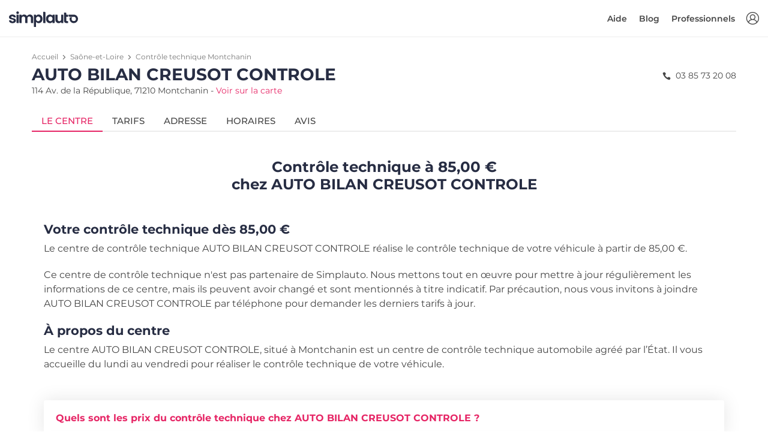

--- FILE ---
content_type: text/html; charset=utf-8
request_url: https://www.simplauto.com/controle-technique/saone-et-loire/montchanin-71210/auto-bilan-creusot-controle.html
body_size: 9550
content:






<!DOCTYPE html>
<html lang="fr-FR">
<head>
    <!-- PLAUSIBLE -->
    
        <script defer data-domain="simplauto.com" src="https://stats.simplauto.com/js/script.hash.outbound-links.pageview-props.revenue.tagged-events.js"></script>
        <script>window.plausible = window.plausible || function() { (window.plausible.q = window.plausible.q || []).push(arguments) }</script>
    

    <!-- GOOGLE TAG MANAGER -->
    <script>
        function consentGrantedAnalyticsStorage() {}
        function consentDeniedAnalyticsStorage() {}
    </script>
    
        <script>
            window.dataLayer = window.dataLayer || [];
            function gtag(){dataLayer.push(arguments);}

            gtag('consent', 'default', {
                'ad_user_data': 'denied',
                'ad_personalization': 'denied',
                'ad_storage': 'denied',
                'analytics_storage': 'denied',
            });
            function consentGrantedAnalyticsStorage() {
                gtag('consent', 'update', {
                    'ad_user_data': 'granted',
                    'ad_personalization': 'granted',
                    'ad_storage': 'granted',
                    'analytics_storage': 'granted',
                });
            }
            function consentDeniedAnalyticsStorage() {
                gtag('consent', 'update', {
                    'ad_user_data': 'denied',
                    'ad_personalization': 'denied',
                    'ad_storage': 'denied',
                    'analytics_storage': 'denied',
                });
            }

            (function(w,d,s,l,i){w[l]=w[l]||[];w[l].push({'gtm.start':
            new Date().getTime(),event:'gtm.js'});var f=d.getElementsByTagName(s)[0],
            j=d.createElement(s),dl=l!='dataLayer'?'&l='+l:'';j.async=true;j.src=
            'https://www.googletagmanager.com/gtm.js?id='+i+dl;f.parentNode.insertBefore(j,f);
            })(window,document,'script','dataLayer','GTM-WVC2H6L');
        </script>
    

    <!-- SEO -->
    <meta charset="utf-8">
    <meta http-equiv="X-UA-Compatible" content="IE=edge">
    <meta name="author" content="Simplauto">
    <meta name="viewport" content="width=device-width, initial-scale=1, maximum-scale=1, shrink-to-fit=no">
    <meta name="description" content="Tarifs, téléphone, horaires, avis clients : retrouvez ici toutes les informations du centre de contrôle technique AUTO BILAN CREUSOT CONTROLE à Montchanin.">
    <title>AUTO BILAN CREUSOT CONTROLE à Montchanin : Tarifs du contrôle technique, Téléphone, Horaires, Avis | Simplauto.com</title>
    
    <link rel="canonical" href="https://www.simplauto.com/controle-technique/saone-et-loire/montchanin-71210/auto-bilan-creusot-controle.html" />

    
    
        <meta name="keywords" content="AUTO BILAN CREUSOT CONTROLE, prix contrôle technique AUTO BILAN CREUSOT CONTROLE, tarif contrôle technique AUTO BILAN CREUSOT CONTROLE, horaires AUTO BILAN CREUSOT CONTROLE, avis AUTO BILAN CREUSOT CONTROLE, téléphone AUTO BILAN CREUSOT CONTROLE, AUTO BILAN CREUSOT CONTROLE Montchanin">
    


    <!-- FAVICONS -->
    <link rel="apple-touch-icon" type="image/png" size="180x180" href="/static/img/simplauto/apple-touch-icon.93de4f60a816.png">
    <link rel="shortcut icon" type="image/x-icon" href="/static/img/simplauto/favicon.b997a720ac4d.ico">
    <link rel="icon" type="image/png" sizes="192x192" href="/static/img/simplauto/android-chrome-192x192.904e3bfae133.png">
    <link rel="icon" type="image/png" sizes="512x512" href="/static/img/simplauto/android-chrome-512x512.62a160eb2e80.png">

    <!-- OPEN GRAPH -->
    <meta property="og:image" content="/static/img/simplauto/android-chrome-512x512.62a160eb2e80.png">
    <meta property="og:image:type" content="image/png">
    <meta property="og:image:width" content="512">
    <meta property="og:image:height" content="512">

    <!-- PWA -->
    <meta name="application-name" content="Simplauto">
    <meta name="msapplication-TileColor" content="#FFFFFF">
    <meta name="msapplication-TileImage" content="/static/img/simplauto/apple-touch-icon.93de4f60a816.png">

    

    <!-- BASE ASSETS -->
    <script type="text/javascript" src="/static/dist/front-office/vendors.c9025c82edf2.js" ></script>
    <link type="text/css" href="/static/dist/front-office/main.44ddfabafff0.css" rel="stylesheet" />

    <!-- SENTRY -->
    
        

<script type="text/javascript">
    Sentry.init({
        Vue: window.Vue,
        dsn: "https://3ef2e5aea7bf4f25b55278935dd0232f@o1368.ingest.sentry.io/5633191",
        environment: "production",
        release: "simplauto-frontend@e5a21641b667c3c8f1b10b8b69766b8b3baf4cf0",
        integrations: [new SentryIntegrations.BrowserTracing()],
        tracesSampleRate: 0.01,
        ignoreErrors: ['UnauthenticatedError']
    });
</script>

    

    <!-- CUSTOM ASSETS -->
    
    <link type="text/css" href="/static/dist/front-office/center.56cc22854de1.css" rel="stylesheet" />


    <!-- JSON LD -->
    
    <!-- Breadcrumb -->
    <script type="application/ld+json">
        {
            "@context": "https://schema.org",
            "@type": "BreadcrumbList",
            "itemListElement": [
                {
                    "@type": "ListItem",
                    "position": 1,
                    "item": {
                        "@id": "/",
                        "name": "Contrôle technique"
                    }
                },{
                    "@type": "ListItem",
                    "position": 2,
                    "item": {
                        "@id": "/controle-technique/saone-et-loire/",
                        "name": "Saône-et-Loire"
                    }
                },{
                    "@type": "ListItem",
                    "position": 3,
                    "item": {
                        "@id": "/controle-technique/saone-et-loire/montchanin-71210/",
                        "name": "Montchanin"
                    }
                }
            ]
        }
    </script>

    <!-- Store -->
    <script type="application/ld+json">
        {
            "@context": "https://schema.org",
            "@type": "AutomotiveBusiness",
            "@id": "/controle-technique/saone-et-loire/montchanin-71210/auto-bilan-creusot-controle.html",
            "image": [
                "/static/img/simplauto/android-chrome-192x192.904e3bfae133.png"
            ],
            "name": "AUTO BILAN CREUSOT CONTROLE",
            "address": {
                "@type": "PostalAddress",
                "streetAddress": "114 Av. de la République",
                "addressLocality": "Montchanin",
                "postalCode": "71210",
                "addressCountry": "FRA"
            },
            
            
            "geo": {
                "@type": "GeoCoordinates",
                "latitude": "4,471",
                "longitude": "46,7449"
            },
            

            
            "openingHoursSpecification": [
                
                    
                        {
                            "@type": "OpeningHoursSpecification",
                            "dayOfWeek": "Lundi",
                            "opens": "09:00",
                            "closes": "12:00"
                        },
                    
                        {
                            "@type": "OpeningHoursSpecification",
                            "dayOfWeek": "Lundi",
                            "opens": "13:30",
                            "closes": "18:30"
                        },
                    
                
                    
                        {
                            "@type": "OpeningHoursSpecification",
                            "dayOfWeek": "Mardi",
                            "opens": "09:00",
                            "closes": "12:00"
                        },
                    
                        {
                            "@type": "OpeningHoursSpecification",
                            "dayOfWeek": "Mardi",
                            "opens": "13:30",
                            "closes": "18:30"
                        },
                    
                
                    
                        {
                            "@type": "OpeningHoursSpecification",
                            "dayOfWeek": "Mercredi",
                            "opens": "09:00",
                            "closes": "12:00"
                        },
                    
                        {
                            "@type": "OpeningHoursSpecification",
                            "dayOfWeek": "Mercredi",
                            "opens": "13:30",
                            "closes": "18:30"
                        },
                    
                
                    
                        {
                            "@type": "OpeningHoursSpecification",
                            "dayOfWeek": "Jeudi",
                            "opens": "09:00",
                            "closes": "12:00"
                        },
                    
                        {
                            "@type": "OpeningHoursSpecification",
                            "dayOfWeek": "Jeudi",
                            "opens": "13:30",
                            "closes": "18:30"
                        },
                    
                
                    
                        {
                            "@type": "OpeningHoursSpecification",
                            "dayOfWeek": "Vendredi",
                            "opens": "09:00",
                            "closes": "12:00"
                        },
                    
                        {
                            "@type": "OpeningHoursSpecification",
                            "dayOfWeek": "Vendredi",
                            "opens": "13:30",
                            "closes": "18:30"
                        }
                    
                
            ],
            

            "url": "/controle-technique/saone-et-loire/montchanin-71210/auto-bilan-creusot-controle.html",
            "priceRange": "85.00 € à 100.00 €"
        }
    </script>


    

<script type="text/javascript">
    window.simplauto = {
        DEBUG: false,
        DEFAULT_SEARCH_DISTANCE: 21,
        DEFAULT_SEARCH_TYPE_TEXT: "Véhicule",
        DEFAULT_SEARCH_ENGINE_TEXT: "Carburant",
        GOOGLE_ANALYTICS_TRACKING_ID: "UA-34264718-1",
        GOOGLE_MERCHANT_ID: 288572572,
        STATIC_PREFIX: "/static/",
        AUTO_REALM_PK: "4fd90d43-4df6-4b9c-a82e-b071bb301a92",
        MOTO_REALM_PK: "c0651b7a-fe12-4385-8c6a-bd32023bc400",
        PAYPLUG_TEST_MODE: false,
        
    };
</script>

</head>
<body>
    <script>
    var $buoop = {
        required: {
            e: 15, // Edge
            f: 54, // Firefox
            c: 56, // Chrome
            o: 43, // Opera
            o_a: 64, // Opera (android)
            s: 10.1, // Safari
            ios: 10.3, // iOS browser
            samsung: 6.4, // Samsung Internet (Android)
        },
        api:2021.10,
        container: document.body,
        text: {
            msg:
            "Votre navigateur n'est pas à jour, et cela peut rendre la réservation impossible sur notre site.<br> Nous vous invitons à <strong>mettre à jour votre navigateur</strong>, ou à <strong>utiliser votre smartphone</strong> pour réserver. Merci.",
            msgmore: "",
            bupdate: "Mettre à jour",
            bignore: "Ignorer",
        },
        no_permanent_hide: true,
        reminder: 0,
        reminderClosed: 24,
        l: "fr",
    };
    function $buo_f(){
    var e = document.createElement("script");
    e.src = "//browser-update.org/update.min.js";
    document.body.appendChild(e);
    };
    try {document.addEventListener("DOMContentLoaded", $buo_f,false)}
    catch(e){window.attachEvent("onload", $buo_f)}
</script>

    <div>
        <div id="vue-app">
            
                


    <header id="header" class="clearfix header header-in sticky">
        <div class="container-fluid">
            <div id="logo">
                <a href="/">
                    <img src="/static/img/simplauto/logo.8d5ff58f3eba.svg" alt="controle technique pas cher" class="logo-white simplauto-logo">
                    <img src="/static/img/simplauto/logo-sticky.06a39a370c22.svg" alt="controle technique pas cher" class="logo simplauto-logo">
                </a>
            </div>

            <ul id="top-menu">
                <li >
                    <a v-if="!$store.getters.userIsAuthenticated" v-b-modal="'auth-modal'" id="sign-in" class="login" title="Connexion"></a>
                    <a v-else-if="$store.getters.userCanAccessBackoffice" class="login" href="/backoffice/" title="Backoffice"></a>
                </li>
            </ul>
            <a v-if="!$store.getters.userCanAccessBackoffice" href="#" class="open-close">
                <i class="icon-menu"></i><span>Menu</span>
            </a>
            <nav class="main-menu">
                <div id="header-menu">
                    <a href="#" class="open-close">
                        <i class="icon-close"></i><span>Menu</span>
                    </a>
                    <a href="#">
                        <img src="/static/img/simplauto/logo.8d5ff58f3eba.svg" class="simplauto-logo">
                    </a>
                </div>
                <ul>
                    <li v-if="$store.getters.userIsAuthenticated && !$store.getters.userCanAccessBackoffice" class="submenu mr-lg-2">
                        <a href="javascript:void(0)" class="show-submenu">Mon compte</a>
                        <ul class="show-normal">
                            <li><a href="/mon-compte/reservations/" rel="nofollow">Mes réservations</a></li>
                            <li><a href="/mon-compte/" rel="nofollow">Mes informations</a></li>
                            <li><a href="/mon-compte/vehicules/" rel="nofollow">Mes véhicules</a></li>
                            <li><a href="#" rel="nofollow" v-on:click.prevent="$store.dispatch('logout')">Déconnexion</a></li>
                        </ul>
                    </li>

                    <li v-if="!$store.getters.userCanAccessBackoffice">
                        <a href="https://aide.simplauto.com" target="_blank">
                            Aide
                        </a>
                    </li>

                    <li v-if="!$store.getters.userCanAccessBackoffice">
                        <a href="/blog/">
                            Blog
                        </a>
                    </li>

                    <li v-if="!$store.getters.userIsAuthenticated">
                        <a href="/pro/">
                            Professionnels
                        </a>
                    </li>
                </ul>
            </nav>
        </div>
    </header>
    <!-- /header -->


            

            <main class="">
                
                    
    

    <div class="container mt-4 mb-6">
        <div class="row">
            
            <div class="col-lg-12">
            
                <div class="center-detail-head pb-4">
                    <nav aria-label="breadcrumb">
                        <ol class="breadcrumb mb-1">
                            <li class="breadcrumb-item"><a href="/">Accueil</a></li>
                            <li class="breadcrumb-item"><a href="/controle-technique/saone-et-loire/">Saône-et-Loire</a></li>
                            <li class="breadcrumb-item active" aria-current="page"><a href="/controle-technique/saone-et-loire/montchanin-71210/">Contrôle technique Montchanin</a></li>
                        </ol>
                    </nav>
                    <div class="row justify-content-between flex-column flex-sm-row">
                        <div class="col title">
                            <h1 class="mb-0">AUTO BILAN CREUSOT CONTROLE</h1>
                            <p class="mb-0">114 Av. de la République, 71210 Montchanin - <a href="#" class="text-nowrap d-inline-block open-tab-address">Voir sur la carte</a></p>
                        </div>
                        
                            
                            <div class="col-auto phone pl-sm-0 pt-2">
                                <i class="icon-phone mr-1"></i> 03 85 73 20 08
                            </div>
                        
                    </div>

                    <ul class="nav nav-tabs mt-4" role="tablist">
                        <li class="nav-item">
                            <a id="tab-offer" href="#pane-offer" class="nav-link active" data-toggle="tab" role="tab">
                                
                                    Le centre
                                
                            </a>
                        </li>
                        <li class="nav-item">
                            <a id="tab-price" href="#pane-price" class="nav-link" data-toggle="tab" role="tab">
                                Tarifs
                            </a>
                        </li>
                        <li class="nav-item">
                            <a id="tab-address" href="#pane-address" class="nav-link" data-toggle="tab" role="tab">
                                Adresse
                            </a>
                        </li>
                        <li class="nav-item">
                            <a id="tab-hours" href="#pane-hours" class="nav-link" data-toggle="tab" role="tab">
                                Horaires
                            </a>
                        </li>
                        <li class="nav-item">
                            <a id="tab-review" href="#pane-review" class="nav-link" data-toggle="tab" role="tab">
                                Avis
                            </a>
                        </li>
                    </ul>
                    <!--/nav-tabs -->
                </div>
                <!--/center-detail-head -->

                <div class="tab-content center-detail-body" role="tablist">
                    <div id="pane-offer" class="card default-card tab-pane fade show active" role="tabpanel" aria-labelledby="heading-pane-offer">
                        <div class="card-header" role="tab" id="heading-pane-offer">
                            <h5>
                                <a id="collapse-pane-offer" class="collapsed" data-toggle="collapse" href="#collapse-pane-offer" aria-expanded="true" aria-controls="collapse-pane-offer">
                                    
                                        Le centre
                                    
                                </a>
                            </h5>
                        </div>
                        <div id="collapse-pane-offer" class="collapse" role="tabpanel" aria-labelledby="heading-pane-offer">
                            <div class="card-body">
                                
                                    
                                        <h3 class="text-center font-weight-700 mb-5">Contrôle technique à 85,00 €<br>chez AUTO BILAN CREUSOT CONTROLE</h3>
                                        <h4 class="font-weight-700">Votre contrôle technique dès 85,00 €</h4>
                                        <p>Le centre de contrôle technique AUTO BILAN CREUSOT CONTROLE réalise le contrôle technique de votre véhicule à partir de 85,00 €.</p>
                                        <p>
                                            Ce centre de contrôle technique n'est pas partenaire de Simplauto. Nous mettons tout en œuvre pour mettre à jour régulièrement les informations de ce centre, mais ils peuvent avoir changé et sont mentionnés à titre indicatif. Par précaution, nous vous invitons à joindre AUTO BILAN CREUSOT CONTROLE par téléphone pour demander les derniers tarifs à jour.
                                        </p>
                                        <h4 class="font-weight-700">À propos du centre</h4>
                                        <p>
                                            Le centre AUTO BILAN CREUSOT CONTROLE, situé à Montchanin est un centre de contrôle technique automobile agréé par l’État. Il vous accueille du lundi au vendredi pour réaliser le contrôle technique de votre véhicule.
                                        </p>
                                    

                                    <div itemscope itemtype="https://schema.org/FAQPage">
                                        


<div itemscope itemprop="mainEntity" itemtype="https://schema.org/Question" id="pane-faq-1" class="card faq-card tab-pane border-0 fade show mt-5" role="tabpanel" aria-labelledby="tab-faq-2">
    <div class="card-header bg-white border-0" role="tab" id="heading-faq-1">
        <h3 itemprop="name" class="my-2">
            <a class="collapsed" data-toggle="collapse" href="#collapse-faq-1" aria-expanded="true" aria-controls="collapse-faq-1">
                Quels sont les prix du contrôle technique chez AUTO BILAN CREUSOT CONTROLE ?
            </a>
        </h3>
    </div>
    <div itemscope itemprop="acceptedAnswer" itemtype="https://schema.org/Answer" id="collapse-faq-1" class="collapse" role="tabpanel" aria-labelledby="heading-faq-1">
        <div itemprop="text" class="card-body info_content">
            <p>
                
                    
                        Les prix du contrôle technique dans le centre AUTO BILAN CREUSOT CONTROLE varient de <span class="text-nowrap">85,00 €</span> à <span class="text-nowrap">100,00 €</span>. Cliquez <a href="#" class="open-tab-price">ici</a>. pour voir la liste complète des tarifs.
                    
                
            </p>
        </div>
    </div>
</div>
<!-- /card -->

<div itemscope itemprop="mainEntity" itemtype="https://schema.org/Question" id="pane-faq-2" class="card faq-card tab-pane border-0 fade show mt-3" role="tabpanel" aria-labelledby="tab-faq-2">
    <div class="card-header bg-white border-0" role="tab" id="heading-faq-2">
        <h3 itemprop="name" class="my-2">
            <a class="collapsed" data-toggle="collapse" href="#collapse-faq-2" aria-expanded="false" aria-controls="collapse-faq-2">
                Quelle est l'adresse de <span class="text-nowrap">AUTO BILAN CREUSOT CONTROLE ?</span>
            </a>
        </h3>
    </div>
    <div itemscope itemprop="acceptedAnswer" itemtype="https://schema.org/Answer" id="collapse-faq-2" class="collapse" role="tabpanel" aria-labelledby="heading-faq-2" style="">
        <div itemprop="text" class="card-body info_content">
            <p>
                Le centre AUTO BILAN CREUSOT CONTROLE est situé 114 Av. de la République, 71210 Montchanin.
            </p>
        </div>
    </div>
</div>
<!-- /card -->

<div itemscope itemprop="mainEntity" itemtype="https://schema.org/Question" id="pane-faq-3" class="card faq-card tab-pane border-0 fade show mt-3" role="tabpanel" aria-labelledby="tab-faq-3">
    <div class="card-header bg-white border-0" role="tab" id="heading-faq-3">
        <h3 itemprop="name" class="my-2">
            <a class="collapsed" data-toggle="collapse" href="#collapse-faq-3" aria-expanded="true" aria-controls="collapse-faq-3">
                Quels sont les horaires d’ouverture de <span class="text-nowrap">AUTO BILAN CREUSOT CONTROLE ?</span>
            </a>
        </h3>
    </div>
    <div itemscope itemprop="acceptedAnswer" itemtype="https://schema.org/Answer" id="collapse-faq-3" class="collapse" role="tabpanel" aria-labelledby="heading-faq-3">
        <div itemprop="text" class="card-body info_content">
            <p>
                Les horaires d’ouverture du centre AUTO BILAN CREUSOT CONTROLE sont disponibles <a href="#" class="open-tab-hours">ici</a>.
            </p>
        </div>
    </div>
</div>
<!-- /card -->

<div itemscope itemprop="mainEntity" itemtype="https://schema.org/Question" id="pane-faq-4" class="card faq-card tab-pane border-0 fade show mt-3" role="tabpanel" aria-labelledby="tab-faq-4">
    <div class="card-header bg-white border-0" role="tab" id="heading-faq-4">
        <h3 itemprop="name" class="my-2">
            <a class="collapsed" data-toggle="collapse" href="#collapse-faq-4" aria-expanded="true" aria-controls="collapse-faq-4">
                Quels sont les prestations réalisées par <span class="text-nowrap">AUTO BILAN CREUSOT CONTROLE ?</span>
            </a>
        </h3>
    </div>
    <div itemscope itemprop="acceptedAnswer" itemtype="https://schema.org/Answer" id="collapse-faq-4" class="collapse" role="tabpanel" aria-labelledby="heading-faq-4">
        <div itemprop="text" class="card-body info_content">
            <p>
                Le centre de contrôle technique AUTO BILAN CREUSOT CONTROLE réalise le contrôle technique périodique, la contre-visite, ainsi que le contrôle pollution.
            </p>
        </div>
    </div>
</div>
<!-- /card -->



<div itemscope itemprop="mainEntity" itemtype="https://schema.org/Question" id="pane-faq-6" class="card faq-card tab-pane border-0 fade show mt-3" role="tabpanel" aria-labelledby="tab-faq-6">
    <div class="card-header bg-white border-0" role="tab" id="heading-faq-6">
        <h3 itemprop="name" class="my-2">
            <a class="collapsed" data-toggle="collapse" href="#collapse-faq-6" aria-expanded="true" aria-controls="collapse-faq-6">
                Combien coûte la contre-visite chez <span class="text-nowrap">AUTO BILAN CREUSOT CONTROLE ?</span>
            </a>
        </h3>
    </div>
    <div itemscope itemprop="acceptedAnswer" itemtype="https://schema.org/Answer" id="collapse-faq-6" class="collapse" role="tabpanel" aria-labelledby="heading-faq-6">
        <div itemprop="text" class="card-body info_content">
            <p>
                
                    La contre-visite coûte généralement entre <span class="text-nowrap">10 €</span> et <span class="text-nowrap">25 €</span>. Les prix varient selon le type de contre-visite, s'il s'agit d'une simple contre-visite visuelle, ou d'une contre-visite étendue nécessitant un passage sur machine.
                
            </p>
        </div>
    </div>
</div>
<!-- /card -->
<div
  itemscope
  itemprop="mainEntity"
  itemtype="https://schema.org/Question"
  id="pane-faq-7"
  class="card faq-card tab-pane border-0 fade show mt-3"
  role="tabpanel"
  aria-labelledby="tab-faq-7"
>
  <div class="card-header bg-white border-0" role="tab" id="heading-faq-7">
    <h3 itemprop="name" class="my-2">
      <a
        class="collapsed"
        data-toggle="collapse"
        href="#collapse-faq-7"
        aria-expanded="true"
        aria-controls="collapse-faq-7"
      >
        Quelle est la durée du contrôle technique ?
      </a>
    </h3>
  </div>
  <div
    itemscope
    itemprop="acceptedAnswer"
    itemtype="https://schema.org/Answer"
    id="collapse-faq-7"
    class="collapse"
    role="tabpanel"
    aria-labelledby="heading-faq-7"
  >
    <div itemprop="text" class="card-body info_content">
      <p>Le contrôle technique dure 30 à 45 minutes.</p>
    </div>
  </div>
</div>
<!-- /card -->

<div
  itemscope
  itemprop="mainEntity"
  itemtype="https://schema.org/Question"
  id="pane-faq-8"
  class="card faq-card tab-pane border-0 fade show mt-3"
  role="tabpanel"
  aria-labelledby="tab-faq-8"
>
  <div class="card-header bg-white border-0" role="tab" id="heading-faq-8">
    <h3 itemprop="name" class="my-2">
      <a
        class="collapsed"
        data-toggle="collapse"
        href="#collapse-faq-8"
        aria-expanded="true"
        aria-controls="collapse-faq-8"
      >
        Quels documents apporter le jour du contrôle ?
      </a>
    </h3>
  </div>
  <div
    itemscope
    itemprop="acceptedAnswer"
    itemtype="https://schema.org/Answer"
    id="collapse-faq-8"
    class="collapse"
    role="tabpanel"
    aria-labelledby="heading-faq-8"
  >
    <div itemprop="text" class="card-body info_content">
      <p>
        Vous devrez apporter le certificat d'immatriculation original (ex carte grise). C'est le seul document nécessaire. Les photocopies ne pourront pas être acceptées.
      </p>
    </div>
    </div>
</div>
<!-- /card -->


<div itemscope itemprop="mainEntity" itemtype="https://schema.org/Question" id="pane-faq-9" class="card faq-card tab-pane border-0 fade show mt-3" role="tabpanel" aria-labelledby="tab-faq-9">
    <div class="card-header bg-white border-0" role="tab" id="heading-faq-9">
        <h3 itemprop="name" class="my-2">
            <a class="collapsed" data-toggle="collapse" href="#collapse-faq-9" aria-expanded="true" aria-controls="collapse-faq-9">
                Quels sont les avis des internautes à propos de <span class="text-nowrap">AUTO BILAN CREUSOT CONTROLE ?</span>
            </a>
        </h3>
    </div>
    <div itemscope itemprop="acceptedAnswer" itemtype="https://schema.org/Answer" id="collapse-faq-9" class="collapse" role="tabpanel" aria-labelledby="heading-faq-9">
        <div itemprop="text" class="card-body info_content">
            <p>
                Vous pouvez consulter les avis concernant le centre <span class="text-nowrap">AUTO BILAN CREUSOT CONTROLE</span> <a href="#" class="open-tab-review">ici</a>.
            </p>
        </div>
    </div>
</div>
<!-- /card -->

                                    </div>
                                
                            </div>
                        </div>
                    </div>
                    <!--/pane-offer -->

                    <div id="pane-price" class="card default-card tab-pane fade" role="tabpanel" aria-labelledby="heading-pane-price">
                        <div class="card-header" role="tab" id="heading-pane-price">
                            <h5>
                                <a id="collapse-pane-price" class="collapsed" data-toggle="collapse" href="#collapse-pane-price" aria-expanded="true" aria-controls="collapse-pane-price">
                                    Tarifs
                                </a>
                            </h5>
                        </div>
                        <div id="collapse-pane-price" class="collapse" role="tabpanel" aria-labelledby="heading-pane-price">
                            <div class="card-body">
                                <h3 class="text-center font-weight-500 mb-4">Tarifs du contrôle technique</h3>
                                
                                <table class="table table-striped cart-list">
                                    <thead>
                                        <tr>
                                            <th class="border-top-0 font-weight-500">Prestation</th>
                                            
                                            <th class="border-top-0 font-weight-500">Sur place</th>
                                        </tr>
                                    </thead>
                                    <tbody>
                                        
                                        <tr>
                                            <td class="d-md-flex align-items-center">
                                                <div class="flex-md-column">
                                                    <h6 class="mb-0">Voiture (hors 4x4) Diesel</h6>
                                                </div>
                                            </td>
                                            
                                            <td>
                                                <strong>85,00 €</strong>
                                            </td>
                                        </tr>
                                        
                                        <tr>
                                            <td class="d-md-flex align-items-center">
                                                <div class="flex-md-column">
                                                    <h6 class="mb-0">Voiture (hors 4x4) Essence</h6>
                                                </div>
                                            </td>
                                            
                                            <td>
                                                <strong>85,00 €</strong>
                                            </td>
                                        </tr>
                                        
                                        <tr>
                                            <td class="d-md-flex align-items-center">
                                                <div class="flex-md-column">
                                                    <h6 class="mb-0">Voiture (hors 4x4) Hybride</h6>
                                                </div>
                                            </td>
                                            
                                            <td>
                                                <strong>100,00 €</strong>
                                            </td>
                                        </tr>
                                        
                                        <tr>
                                            <td class="d-md-flex align-items-center">
                                                <div class="flex-md-column">
                                                    <h6 class="mb-0">Voiture (hors 4x4) Electrique</h6>
                                                </div>
                                            </td>
                                            
                                            <td>
                                                <strong>100,00 €</strong>
                                            </td>
                                        </tr>
                                        
                                        <tr>
                                            <td class="d-md-flex align-items-center">
                                                <div class="flex-md-column">
                                                    <h6 class="mb-0">Voiture (hors 4x4) GPL</h6>
                                                </div>
                                            </td>
                                            
                                            <td>
                                                <strong>100,00 €</strong>
                                            </td>
                                        </tr>
                                        
                                        <tr>
                                            <td class="d-md-flex align-items-center">
                                                <div class="flex-md-column">
                                                    <h6 class="mb-0">Utilitaire Diesel</h6>
                                                </div>
                                            </td>
                                            
                                            <td>
                                                <strong>100,00 €</strong>
                                            </td>
                                        </tr>
                                        
                                        <tr>
                                            <td class="d-md-flex align-items-center">
                                                <div class="flex-md-column">
                                                    <h6 class="mb-0">Utilitaire Essence</h6>
                                                </div>
                                            </td>
                                            
                                            <td>
                                                <strong>100,00 €</strong>
                                            </td>
                                        </tr>
                                        
                                        <tr>
                                            <td class="d-md-flex align-items-center">
                                                <div class="flex-md-column">
                                                    <h6 class="mb-0">Utilitaire Hybride</h6>
                                                </div>
                                            </td>
                                            
                                            <td>
                                                <strong>100,00 €</strong>
                                            </td>
                                        </tr>
                                        
                                        <tr>
                                            <td class="d-md-flex align-items-center">
                                                <div class="flex-md-column">
                                                    <h6 class="mb-0">Utilitaire Electrique</h6>
                                                </div>
                                            </td>
                                            
                                            <td>
                                                <strong>100,00 €</strong>
                                            </td>
                                        </tr>
                                        
                                        <tr>
                                            <td class="d-md-flex align-items-center">
                                                <div class="flex-md-column">
                                                    <h6 class="mb-0">Utilitaire GPL</h6>
                                                </div>
                                            </td>
                                            
                                            <td>
                                                <strong>100,00 €</strong>
                                            </td>
                                        </tr>
                                        
                                        <tr>
                                            <td class="d-md-flex align-items-center">
                                                <div class="flex-md-column">
                                                    <h6 class="mb-0">4x4 Diesel</h6>
                                                </div>
                                            </td>
                                            
                                            <td>
                                                <strong>100,00 €</strong>
                                            </td>
                                        </tr>
                                        
                                        <tr>
                                            <td class="d-md-flex align-items-center">
                                                <div class="flex-md-column">
                                                    <h6 class="mb-0">4x4 Essence</h6>
                                                </div>
                                            </td>
                                            
                                            <td>
                                                <strong>100,00 €</strong>
                                            </td>
                                        </tr>
                                        
                                        <tr>
                                            <td class="d-md-flex align-items-center">
                                                <div class="flex-md-column">
                                                    <h6 class="mb-0">4x4 Hybride</h6>
                                                </div>
                                            </td>
                                            
                                            <td>
                                                <strong>100,00 €</strong>
                                            </td>
                                        </tr>
                                        
                                        <tr>
                                            <td class="d-md-flex align-items-center">
                                                <div class="flex-md-column">
                                                    <h6 class="mb-0">4x4 Electrique</h6>
                                                </div>
                                            </td>
                                            
                                            <td>
                                                <strong>100,00 €</strong>
                                            </td>
                                        </tr>
                                        
                                        <tr>
                                            <td class="d-md-flex align-items-center">
                                                <div class="flex-md-column">
                                                    <h6 class="mb-0">4x4 GPL</h6>
                                                </div>
                                            </td>
                                            
                                            <td>
                                                <strong>100,00 €</strong>
                                            </td>
                                        </tr>
                                        
                                        <tr>
                                            <td class="d-md-flex align-items-center">
                                                <div class="flex-md-column">
                                                    <h6 class="mb-0">Camping-car Diesel</h6>
                                                </div>
                                            </td>
                                            
                                            <td>
                                                <strong>100,00 €</strong>
                                            </td>
                                        </tr>
                                        
                                        <tr>
                                            <td class="d-md-flex align-items-center">
                                                <div class="flex-md-column">
                                                    <h6 class="mb-0">Camping-car Essence</h6>
                                                </div>
                                            </td>
                                            
                                            <td>
                                                <strong>100,00 €</strong>
                                            </td>
                                        </tr>
                                        
                                        <tr>
                                            <td class="d-md-flex align-items-center">
                                                <div class="flex-md-column">
                                                    <h6 class="mb-0">Camping-car Hybride</h6>
                                                </div>
                                            </td>
                                            
                                            <td>
                                                <strong>100,00 €</strong>
                                            </td>
                                        </tr>
                                        
                                        <tr>
                                            <td class="d-md-flex align-items-center">
                                                <div class="flex-md-column">
                                                    <h6 class="mb-0">Camping-car Electrique</h6>
                                                </div>
                                            </td>
                                            
                                            <td>
                                                <strong>100,00 €</strong>
                                            </td>
                                        </tr>
                                        
                                        <tr>
                                            <td class="d-md-flex align-items-center">
                                                <div class="flex-md-column">
                                                    <h6 class="mb-0">Camping-car GPL</h6>
                                                </div>
                                            </td>
                                            
                                            <td>
                                                <strong>100,00 €</strong>
                                            </td>
                                        </tr>
                                        
                                        <tr>
                                            <td class="d-md-flex align-items-center">
                                                <div class="flex-md-column">
                                                    <h6 class="mb-0">Collection Diesel</h6>
                                                </div>
                                            </td>
                                            
                                            <td>
                                                <strong>85,00 €</strong>
                                            </td>
                                        </tr>
                                        
                                        <tr>
                                            <td class="d-md-flex align-items-center">
                                                <div class="flex-md-column">
                                                    <h6 class="mb-0">Collection Essence</h6>
                                                </div>
                                            </td>
                                            
                                            <td>
                                                <strong>85,00 €</strong>
                                            </td>
                                        </tr>
                                        
                                        <tr>
                                            <td class="d-md-flex align-items-center">
                                                <div class="flex-md-column">
                                                    <h6 class="mb-0">Collection Hybride</h6>
                                                </div>
                                            </td>
                                            
                                            <td>
                                                <strong>100,00 €</strong>
                                            </td>
                                        </tr>
                                        
                                        <tr>
                                            <td class="d-md-flex align-items-center">
                                                <div class="flex-md-column">
                                                    <h6 class="mb-0">Collection Electrique</h6>
                                                </div>
                                            </td>
                                            
                                            <td>
                                                <strong>100,00 €</strong>
                                            </td>
                                        </tr>
                                        
                                        <tr>
                                            <td class="d-md-flex align-items-center">
                                                <div class="flex-md-column">
                                                    <h6 class="mb-0">Collection GPL</h6>
                                                </div>
                                            </td>
                                            
                                            <td>
                                                <strong>100,00 €</strong>
                                            </td>
                                        </tr>
                                        
                                    </tbody>
                                </table>

                                <table class="table table-striped cart-list">
                                    <thead>
                                        <tr>
                                            <th class="border-top-0 font-weight-500">Prestation</th>
                                            <th class="border-top-0 font-weight-500">Tarif</th>
                                        </tr>
                                    </thead>
                                    <tbody>
                                        <tr>
                                            <td class="d-md-flex align-items-center">
                                                <div class="flex-md-column">
                                                    <h6 class="mb-0">Contre-visite simple</h6>
                                                </div>
                                            </td>
                                            <td>
                                                <strong>
                                                    
                                                        Non renseigné
                                                    
                                                </strong>
                                            </td>
                                        </tr>
                                        <tr>
                                            <td class="d-md-flex align-items-center">
                                                <div class="flex-md-column">
                                                    <h6 class="mb-0">Contre-visite étendue</h6>
                                                </div>
                                            </td>
                                            <td>
                                                <strong>
                                                    
                                                        Non renseigné
                                                    
                                                </strong>
                                            </td>
                                        </tr>
                                        <tr>
                                            <td class="d-md-flex align-items-center">
                                                <div class="flex-md-column">
                                                    <h6 class="mb-0">Contre-visite externe</h6>
                                                </div>
                                            </td>
                                            <td>
                                                <strong>
                                                    
                                                        Non renseigné
                                                    
                                                </strong>
                                            </td>
                                        </tr>
                                    </tbody>
                                </table>
                            </div>
                        </div>
                    </div>
                    <!--/pane-price -->

                    <div id="pane-address" class="card default-card tab-pane fade" role="tabpanel" aria-labelledby="heading-pane-address">
                        <div class="card-header" role="tab" id="heading-pane-address">
                            <h5>
                                <a id="collapse-pane-address" class="collapsed" data-toggle="collapse" href="#collapse-pane-address" aria-expanded="true" aria-controls="collapse-pane-address">
                                    Adresse
                                </a>
                            </h5>
                        </div>
                        <div id="collapse-pane-address" class="collapse" role="tabpanel" aria-labelledby="heading-pane-address">
                            <div class="card-body">
                                <p class="mb-1 text-center">114 Av. de la République, 71210 Montchanin</p>
                                <div id="map"></div>
                            </div>
                        </div>
                    </div>
                    <!--/pane-address -->

                    <div id="pane-hours" class="card default-card tab-pane fade" role="tabpanel" aria-labelledby="heading-pane-hours">
                        <div class="card-header" role="tab" id="heading-pane-hours">
                            <h5>
                                <a id="collapse-pane-hours" class="collapsed" data-toggle="collapse" href="#collapse-pane-hours" aria-expanded="true" aria-controls="collapse-pane-hours">
                                    Horaires
                                </a>
                            </h5>
                        </div>
                        <div id="collapse-pane-hours" class="collapse" role="tabpanel" aria-labelledby="heading-pane-hours">
                            <div class="card-body">
                                <table class="table table-striped cart-list">
                                    <tbody>
                                        
                                            <tr>
                                                <td class="pb-2 pr-3 font-weight-700 text-ebony-clay">Lundi</td>
                                                
                                                    <td class="pb-2 px-2 text-center">09:00 – 12:00<td>
                                                
                                                    <td class="pb-2 px-2 text-center">13:30 – 18:30<td>
                                                
                                            </tr>
                                        
                                            <tr>
                                                <td class="pb-2 pr-3 font-weight-700 text-ebony-clay">Mardi</td>
                                                
                                                    <td class="pb-2 px-2 text-center">09:00 – 12:00<td>
                                                
                                                    <td class="pb-2 px-2 text-center">13:30 – 18:30<td>
                                                
                                            </tr>
                                        
                                            <tr>
                                                <td class="pb-2 pr-3 font-weight-700 text-ebony-clay">Mercredi</td>
                                                
                                                    <td class="pb-2 px-2 text-center">09:00 – 12:00<td>
                                                
                                                    <td class="pb-2 px-2 text-center">13:30 – 18:30<td>
                                                
                                            </tr>
                                        
                                            <tr>
                                                <td class="pb-2 pr-3 font-weight-700 text-ebony-clay">Jeudi</td>
                                                
                                                    <td class="pb-2 px-2 text-center">09:00 – 12:00<td>
                                                
                                                    <td class="pb-2 px-2 text-center">13:30 – 18:30<td>
                                                
                                            </tr>
                                        
                                            <tr>
                                                <td class="pb-2 pr-3 font-weight-700 text-ebony-clay">Vendredi</td>
                                                
                                                    <td class="pb-2 px-2 text-center">09:00 – 12:00<td>
                                                
                                                    <td class="pb-2 px-2 text-center">13:30 – 18:30<td>
                                                
                                            </tr>
                                        
                                    </tbody>
                                </table>
                            </div>
                        </div>
                    </div>
                    <!--/pane-hours -->

                    <div id="pane-review" class="card default-card tab-pane fade" role="tabpanel" aria-labelledby="heading-pane-review">
                        <div class="card-header" role="tab" id="heading-pane-review">
                            <h5>
                                <a id="collapse-pane-review" class="collapsed" data-toggle="collapse" href="#collapse-pane-review" aria-expanded="true" aria-controls="collapse-pane-review">
                                    Avis
                                </a>
                            </h5>
                        </div>
                        <div id="collapse-pane-review" class="collapse" role="tabpanel" aria-labelledby="heading-pane-review">
                            <div class="card-body">
                                <div class="row mb-4 d-flex align-items-center">
                                    <div class="col-md-3">
                                        <div id="review-summary">
                                            <strong>0</strong>
                                            <img src="/static/img/trustpilot/stars-1.dec62fda3902.svg" width="110" class="d-block my-1 mx-auto">
                                            
                                                <small>Basé sur 0 avis</small>
                                            
                                        </div>
                                    </div>

                                    <div class="col-md-9 reviews-sum-details">
                                        <div class="row">
                                            <div class="col-md-6">
                                                <h6>Réception</h6>
                                                <div class="row">
                                                    <div class="col-xl-10 col-lg-9 col-9">
                                                        <div class="progress">
                                                            
                                                            <div class="progress-bar" role="progressbar" style="width: -20%" aria-valuenow="-20" aria-valuemin="0" aria-valuemax="100"></div>
                                                        </div>
                                                    </div>
                                                    <div class="col-xl-2 col-lg-3 col-3"><strong>0</strong></div>
                                                </div>
                                                <!-- /row -->
                                                <h6>Ponctualité</h6>
                                                <div class="row">
                                                    <div class="col-xl-10 col-lg-9 col-9">
                                                        <div class="progress">
                                                            
                                                            <div class="progress-bar" role="progressbar" style="width: -20%" aria-valuenow="-20" aria-valuemin="0" aria-valuemax="100"></div>
                                                        </div>
                                                    </div>
                                                    <div class="col-xl-2 col-lg-3 col-3"><strong>0</strong></div>
                                                </div>
                                                <!-- /row -->
                                            </div>
                                            <div class="col-md-6">
                                                <h6>Explication</h6>
                                                <div class="row">
                                                    <div class="col-xl-10 col-lg-9 col-9">
                                                        <div class="progress">
                                                            
                                                            <div class="progress-bar" role="progressbar" style="width: -20%" aria-valuenow="-20" aria-valuemin="0" aria-valuemax="100"></div>
                                                        </div>
                                                    </div>
                                                    <div class="col-xl-2 col-lg-3 col-3"><strong>0</strong></div>
                                                </div>
                                                <!-- /row -->
                                                <h6>Prix</h6>
                                                <div class="row">
                                                    <div class="col-xl-10 col-lg-9 col-9">
                                                        <div class="progress">
                                                            
                                                            <div class="progress-bar" role="progressbar" style="width: -20%" aria-valuenow="-20" aria-valuemin="0" aria-valuemax="100"></div>
                                                        </div>
                                                    </div>
                                                    <div class="col-xl-2 col-lg-3 col-3"><strong>0</strong></div>
                                                </div>
                                                <!-- /row -->
                                            </div>
                                        </div>
                                        <!-- /row -->
                                    </div>

                                    <div id="reviews" class="col-12 mt-4">
                                        
                                    </div>
                                    <!--/reviews -->
                                </div>
                            </div>
                        </div>
                    </div>
                    <!--/pane-review -->
                </div>
                <!--/tab-content -->
            </div>
        </div>
        <!-- /row -->
    </div>
    <!-- /container -->

                
            </main>

            <!-- REQUIRED COMPONENTS -->
            <div>
                <auth-modal
                    registration-url="/inscription/"
                    backoffice-url="/backoffice/"
                    reset-password-url="/mon-compte/mot-de-passe/reset/"
                />
            </div>
            <div>
                <crisp-consent-modal />
            </div>
        </div>
        </div>
    </div>

    
        





<!--footer-->
<footer id="footer" class="bg-ebony-clay">
    <div class="container">
        <div class="row">
            <div class="col-lg-3 col-md-6">
                <h3 data-toggle="collapse" data-target="#collapse-1">Simplauto</h3>
                <div class="collapse dont-collapse-sm links" id="collapse-1">
                    <ul>
                        <li><a href="#">À propos</a></li>
                        <li><a href="https://aide.simplauto.com" target="_blank">Aide</a></li>
                        <li><a href="/mon-compte/" rel="nofollow">Mon compte</a></li>
                        <li><a href="/blog/">Blog</a></li>
                        <li><a href="/contact/">Nous contacter</a></li>
                    </ul>
                </div>
            </div>
            <div class="col-lg-3 col-md-6">
                <h3 data-toggle="collapse" data-target="#collapse-2">Nos engagements</h3>
                <div class="collapse dont-collapse-sm links" id="collapse-2">
                    <ul>
                        <li><span>Service client réactif</span></li>
                        <li><span>Satisfait ou remboursé</span></li>
                        <li><span>Paiement sécurisé</span></li>
                        <li><span>Centres agréés par l'État</span></li>
                        <li><span>Vos données sont privées.</span></li>
                    </ul>
                </div>
            </div>
            <div class="col-lg-3 col-md-6">
                <h3 data-toggle="collapse" data-target="#collapse-3">Nous contacter</h3>
                <div class="collapse dont-collapse-sm contacts" id="collapse-3">
                    <ul>
                        
                        <li><i class="icon-chat-alt"></i><a href="javascript:void(0);" onclick="window.vm.openCrispChat()">Discuter avec nous</a></li>
                    </ul>
                </div>
            </div>
            <div class="col-lg-3 col-md-6">
                <h3 data-toggle="collapse" data-target="#collapse-4">Avis Client</h3>
                <div class="collapse dont-collapse-sm" id="collapse-4">
                    <div class="overall-rating">
                        <span><img src="/static/img/trustpilot/stars-4.5.c6ae61b040aa.svg" width="150" height="35"></span>
                        <span style="opacity: 0.6;"><b>
                            
                                4,8 sur 5</b> sur la base de <b>2782 avis
                            
                        </b></span>
                        <a href="https://customerreviews.google.com/v/merchant?q=simplauto.com&c=FR&v=19&so=NEWEST" rel="nofollow noopener noreferrer">
                            <img src="/static/img/google-customer-reviews.4be520c3e259.svg" class="img-fluid">
                        </a>
                    </div>
                </div>
            </div>
        </div>
        <!-- /row-->
        <hr>
        <div class="row">
            <div class="col-lg-3">
                <ul class="footer-selector clearfix">
                    <li><img src="[data-uri]" data-src="/static/img/credit-cards/all.6e2620b7d557.svg" height="30" class="lazyload"></li>
                </ul>
            </div>
            <div class="col-lg-9">
                <ul class="additional-links">
                    <li><a href="/conditions-d-utilisation/">Conditions Générales d'Utilisation</a></li>
                    <li><a href="/mentions-legales/">Mentions légales</a></li>
                    <li><a href="/rgpd/">Protection des données</a></li>
                    <li><span>&copy; 2012-2026 Simplauto</span></li>
                </ul>
            </div>
        </div>
    </div>
</footer>
<!-- Organization JSON LD-->
<script type="application/ld+json">
    {
        "@context": "http://schema.org",
        "@type": "Organization",
        "name": "Simplauto",
        
        
        "contactPoint": [
            {
                "@type": "ContactPoint",
                "url": "/",
                "email": "info@simplauto.com",
                "telephone": "04 28 29 31 19"
            }
        ]
    }
</script>
<!--/footer-->


    

    <!-- CUSTOM ASSETS -->
    
    <script type="text/javascript" src="/static/dist/front-office/center.16cceb1f428f.js" ></script>
    <script type="text/javascript">
        window.onVueMounted = function($) {
            

            $(".open-tab-address").on("click tap", function (e) {
                e.preventDefault();
                var $tabAddress = $("#tab-address");
                var $collapsePaneAddress = $("#collapse-pane-address");
                if ($tabAddress.is(":visible")) {
                    $tabAddress.click();
                    window.scrollTo(0, $tabAddress.offset().top - 25);
                } else {
                    window.scrollTo(0, $collapsePaneAddress.offset().top - 10);
                    if ($collapsePaneAddress.hasClass('collapsed')) {
                        $collapsePaneAddress.click();
                    }
                }
            });

            $(".open-tab-hours").on("click tap", function (e) {
                e.preventDefault();
                var $tabHours = $("#tab-hours");
                var $collapsePaneHours = $("#collapse-pane-hours");
                if ($tabHours.is(":visible")) {
                    $tabHours.click();
                    window.scrollTo(0, $tabHours.offset().top - 25);
                } else {
                    window.scrollTo(0, $collapsePaneHours.offset().top - 10);
                    if ($collapsePaneHours.hasClass('collapsed')) {
                        $collapsePaneHours.click();
                    }
                }
            });

            $(".open-tab-price").on("click tap", function (e) {
                e.preventDefault();
                var $tabPrice = $("#tab-price");
                var $collapsePanePrice = $("#collapse-pane-price");
                if ($tabPrice.is(":visible")) {
                    $tabPrice.click();
                    window.scrollTo(0, $tabPrice.offset().top - 25);
                } else {
                    window.scrollTo(0, $collapsePanePrice.offset().top - 10);
                    if ($collapsePanePrice.hasClass('collapsed')) {
                        $collapsePanePrice.click();
                    }
                }
            });

            $(".open-tab-review").on("click tap", function (e) {
                e.preventDefault();
                var $collapsePaneReview = $("#collapse-pane-review");
                var $tabReview = $("#tab-review");
                if ($tabReview.is(":visible")) {
                    $tabReview.click();
                    window.scrollTo(0, $tabReview.offset().top - 25);
                } else {
                    window.scrollTo(0, $collapsePaneReview.offset().top - 10);
                    if ($collapsePaneReview.hasClass('collapsed')) {
                        $collapsePaneReview.click();
                    }
                }
            });

            // Use in insights
            if (window.location?.search.includes("tab=review")) {
                $(".open-tab-review").click();
            }

            // Create map
            var map = new mapkit.Map("map");
            map.showItems([new mapkit.MarkerAnnotation(new mapkit.SimplautoCoordinate("SRID=4326;POINT (4.471 46.7449)"))]);
        };
    </script>

    
    
        <script type="text/javascript" src="/static/dist/front-office/main.42301dccecdb.js" ></script>
    



    
        
<script type="text/plain" data-category="support" data-service="Crisp">
    window.$crisp=[];
    window.$crisp.push(["safe", true]);
    window.CRISP_WEBSITE_ID="ceea62fb-2516-4517-ad8b-a67259cb2781";
    window.CRISP_RUNTIME_CONFIG = {
        session_merge : true
     };
    
    (function(){d=document;s=d.createElement("script");s.src="https://client.crisp.chat/l.js";s.async=1;d.getElementsByTagName("head")[0].appendChild(s);})();
</script>

    

    
        <noscript><iframe src="https://www.googletagmanager.com/ns.html?id=GTM-WVC2H6L" height="0" width="0" style="display:none;visibility:hidden"></iframe></noscript>
    
<script>(function(){function c(){var b=a.contentDocument||a.contentWindow.document;if(b){var d=b.createElement('script');d.innerHTML="window.__CF$cv$params={r:'9bfb8b1aee78eaf3',t:'MTc2ODcxMjU4MA=='};var a=document.createElement('script');a.src='/cdn-cgi/challenge-platform/scripts/jsd/main.js';document.getElementsByTagName('head')[0].appendChild(a);";b.getElementsByTagName('head')[0].appendChild(d)}}if(document.body){var a=document.createElement('iframe');a.height=1;a.width=1;a.style.position='absolute';a.style.top=0;a.style.left=0;a.style.border='none';a.style.visibility='hidden';document.body.appendChild(a);if('loading'!==document.readyState)c();else if(window.addEventListener)document.addEventListener('DOMContentLoaded',c);else{var e=document.onreadystatechange||function(){};document.onreadystatechange=function(b){e(b);'loading'!==document.readyState&&(document.onreadystatechange=e,c())}}}})();</script></body>
</html>


--- FILE ---
content_type: text/css; charset="utf-8"
request_url: https://www.simplauto.com/static/dist/front-office/center.56cc22854de1.css
body_size: 1214
content:
.nav-tabs .nav-item{font-weight:500}.center-detail-head h1{font-size:1.75rem}@media(max-width: 767.98px){.center-detail-head h1{font-size:1.3125rem}}.center-detail-head .rating .score{position:relative;top:2px;color:#101010}.center-detail-head .phone .icon-phone{position:relative;top:2px}@media(max-width: 767.98px){.center-detail-head .nav-tabs{display:none}}.center-detail-body .default-card{border:none;background-color:rgba(0,0,0,0);font-size:1rem}.center-detail-body .default-card>.card-header{padding:0;background-color:rgba(0,0,0,0);border:0;background-color:#f8f8f8}.center-detail-body .default-card>.card-header a{display:block;font-size:1.125rem;padding:15px;color:#272d43}.center-detail-body .faq-card{box-shadow:0px 0px 30px 0px rgba(0,0,0,.1)}.center-detail-body .faq-card .card-header h3{font-size:1rem}@media(min-width: 768px){.center-detail-body .default-card{border:none}.center-detail-body .default-card>.card-header{display:none}.center-detail-body .default-card>.collapse{display:block}}@media(max-width: 767px){.center-detail-body{margin-bottom:25px}.center-detail-body .default-card>.card-header a:after{font-family:"ElegantIcons";width:20px;display:block;float:right}.center-detail-body .default-card>.card-header a.collapsed:after{content:"P"}.center-detail-body .default-card>.card-header a:after{content:"O"}.center-detail-body .default-card.fade:not(.show){opacity:1}.center-detail-body .default-card.tab-pane{display:block !important;opacity:1}}.center-detail-body #pane-price table>thead>tr>th:last-child{width:180px}#pane-review #review-summary{text-align:center;background-color:#ededed;color:#272d43;padding:20px 10px;border-radius:5px}@media(max-width: 991.98px){#pane-review #review-summary{margin-bottom:15px}}#pane-review #review-summary strong{font-size:2.625rem;display:block;line-height:1}#pane-review #review-summary em{font-style:normal;font-weight:500;display:block}#pane-review .progress{margin-bottom:12px;height:5px}#pane-review .progress-bar{background-color:#e62565}#pane-review .reviews-sum-details h6{font-size:0.875rem}#pane-review .reviews-sum-details strong{position:relative;top:-8px;white-space:nowrap}.review-card{border:1px solid #ededed;border-radius:3px;box-shadow:0 2px 4px rgba(3,27,78,.06)}.review-card em{color:#999}@media(max-width: 767.98px){.review-card em{font-size:0.75rem}}@media(min-width: 576px){.review-card em{right:0;position:absolute}}.review-card h6{display:inline-block}.review-card .rating{font-weight:600;display:inline-block;font-size:1.625rem;color:#e62565}.review-card .rating small{font-size:0.75rem;font-weight:600}.review-card .rating strong{font-size:0.8125rem;font-weight:400;color:#444}.review-card+.review-card{margin-top:30px}#map{height:40vh;width:100%}#center-available-slots .head h3{font-size:1.0625rem}#center-available-slots .body>strong{font-size:0.9375rem}#center-available-slots .vehicle-form{margin:0;padding:0;border:0;vertical-align:baseline;display:flex;flex-wrap:wrap;margin-left:-4px;margin-right:-4px;row-gap:10px;column-gap:10px;padding-top:10px;padding-left:5px;padding-right:5px}#center-available-slots .vehicle-form .filters-button{position:relative;display:inline-flex;align-items:center;justify-content:center;text-align:center;white-space:nowrap;height:fit-content;min-height:32px;width:100%;flex:1;flex-shrink:0}#center-available-slots .vehicle-form .col-6:first-child{padding-right:5px}#center-available-slots .vehicle-form .col-6:last-child{padding-left:5px}#center-available-slots .vehicle-form .btn-dropdown{box-shadow:0px 0px 3px 0px rgba(26,27,31,.35);padding:4px 10px;padding-right:25px}#center-available-slots .vehicle-form .btn-dropdown:after{right:10px}#center-available-slots .formated-price sub{bottom:0}#center-available-slots .availabilities{position:relative;padding:0 15px}#center-available-slots .availabilities .sa-header-content{margin:0}#center-available-slots .availabilities-desc{border-bottom:1px solid #ededed}#center-available-slots .availabilities-col{flex-grow:1;flex-basis:0}#center-available-slots .availabilities-list{max-width:320px;margin-left:auto;margin-right:auto}#center-available-slots .availabilities-list.empty{text-align:center}#center-available-slots .availabilities-slot,#center-available-slots .availabilities-empty-slot{padding:10px}#center-available-slots .availabilities-slot{background-color:#f4f4f4;border-radius:5px;cursor:pointer}#center-available-slots .availabilities-slot .hour,#center-available-slots .availabilities-slot .discount,#center-available-slots .availabilities-slot .price{flex-grow:1;flex-basis:0}#center-available-slots .availabilities-slot .hour{font-size:1rem}#center-available-slots .availabilities-slot .discount>span{background-color:#e62565;padding:2px;color:#fff;font-size:0.5625rem;font-weight:700}#center-available-slots .availabilities-slot .price{font-size:1rem;text-align:right}#center-available-slots .availabilities-slot.selected{background-color:#272d43;color:#fff}#center-available-slots .availabilities-slot.selected .discount>span{background-color:#e62665}@media(hover: hover)and (pointer: fine){#center-available-slots .availabilities-slot:hover{background-color:#e62565;color:#fff}#center-available-slots .availabilities-slot:hover .discount>span{background-color:#272d43}}#center-available-slots .availabilities-pagination{border:0;background:rgba(0,0,0,0);outline:0 !important;position:absolute;top:0;padding:0;height:44px;width:20px;overflow:hidden;font-size:2.375rem;color:#e62565}#center-available-slots .availabilities-pagination:before{font-family:"ElegantIcons";speak:none;font-style:normal;font-weight:normal;font-variant:normal;text-transform:none;line-height:1;-webkit-font-smoothing:antialiased;-moz-osx-font-smoothing:grayscale;position:relative;top:-5px}#center-available-slots .availabilities-pagination.left{left:-5px}#center-available-slots .availabilities-pagination.left:before{content:"4";left:-10px}#center-available-slots .availabilities-pagination.right{right:-5px}#center-available-slots .availabilities-pagination.right:before{content:"5";right:13px}#center-available-slots .availabilities-pagination.disabled{opacity:0}#center-available-slots .availabilities-slots .availabilities-list{overflow:hidden;max-height:164px}#center-available-slots .availabilities-slots.see-all .availabilities-list{max-height:100%}#center-available-slots .availabilities-slots.see-all .availabilities-see-more{display:none}#center-available-slots .btn-calendar{border-radius:28px}#center-available-slots.is-loading .availabilities-pagination,#center-available-slots.is-loading .availabilities-slots,#center-available-slots.is-loading .availabilities-empty{opacity:.5}#calendar-container.is-disabled{overflow:hidden;border-bottom-left-radius:5px;border-bottom-right-radius:5px}#calendar-container #calendar-block.is-disabled{-webkit-filter:blur(5px) brightness(0.4);filter:blur(5px) brightness(0.4);pointer-events:none;margin:-5px}#calendar-container #calendar-block.is-disabled .vc-arrow{pointer-events:none}#sa-calendar{border:0}#sa-calendar .vc-container{font-family:"Montserrat",Helvetica,sans-serif}#sa-calendar .vc-weekday{color:#444;font-weight:400;font-size:0.6875rem}#sa-calendar .vc-weeks,#sa-calendar .vc-arrows-container{padding-left:0 !important;padding-right:0 !important}#sa-calendar .vc-day.in-next-month{display:none !important}#sa-calendar .vc-arrows-container>.vc-flex{background-color:rgba(0,0,0,0) !important;opacity:1 !important}#sa-calendar .vc-arrows-container>.vc-flex:first-child{margin-left:-10px}#sa-calendar .vc-arrows-container>.vc-flex:last-child{margin-right:-9px}#sa-calendar .vc-arrows-container .vc-svg-icon{color:#e62565}#sa-calendar .vc-arrows-container .vc-cursor-not-allowed{visibility:hidden}#sa-calendar .sa-day-content{padding:4px 2px;text-align:center;max-width:70px;font-weight:700;cursor:pointer}#sa-calendar .sa-day-content .box{box-shadow:0px 1px 1px rgba(0,0,0,.2);border-top-left-radius:6px;border-top-right-radius:6px}#sa-calendar .sa-day-content .top{background-color:rgb(167.5,167.5,167.5);border-top-left-radius:6px;border-top-right-radius:6px;color:#fff;font-size:0.75rem}#sa-calendar .sa-day-content .detail{background-color:#f4f4f4;height:100%;height:39px}#sa-calendar .sa-day-content .promotion{background-color:#e62565;padding:0px 2px;color:#fff;font-size:0.625rem}#sa-calendar .sa-day-content .price{font-size:0.75rem}#sa-calendar .sa-day-content.is-disabled{cursor:default;opacity:.55}#sa-calendar .sa-day-content.is-disabled .top{font-weight:400}#sa-calendar .sa-day-content.is-disabled .promotion,#sa-calendar .sa-day-content.is-disabled .price{display:none !important}#sa-calendar .sa-day-content:hover:not(.is-disabled) .top{background-color:#272d43}.sa-header-content{margin:0 18px}.sa-header-content .item{opacity:.5;cursor:pointer;text-align:center;flex-grow:1;flex-basis:0;text-transform:capitalize;padding-bottom:5px;border-bottom:2px solid #ededed}.sa-header-content .item .year{font-size:0.5625rem;color:#444}.sa-header-content .item.current{cursor:default;opacity:1;border-color:#444}.sa-header-content .item .promotion{padding:2px 0;color:#e62565;font-size:0.875rem;font-weight:700}.sa-header-content .item.is-disabled{cursor:default !important}.sa-header-content .item.is-disabled .promotion{opacity:0 !important}.sa-header-content .item:hover:not(.is-disabled){opacity:1}.is-loading #sa-calendar .vc-weeks{opacity:.4}.is-loading #sa-calendar .sa-month .promotion{opacity:0}


--- FILE ---
content_type: application/javascript; charset=UTF-8
request_url: https://www.simplauto.com/cdn-cgi/challenge-platform/scripts/jsd/main.js
body_size: 8203
content:
window._cf_chl_opt={AKGCx8:'b'};~function(M6,hp,hs,hq,ho,hk,hF,hK,M0,M2){M6=f,function(Y,h,MZ,M5,M,z){for(MZ={Y:510,h:341,M:366,z:313,g:445,X:346,S:460,B:374,e:365,J:350,T:396,U:454,I:446},M5=f,M=Y();!![];)try{if(z=-parseInt(M5(MZ.Y))/1*(-parseInt(M5(MZ.h))/2)+parseInt(M5(MZ.M))/3+-parseInt(M5(MZ.z))/4*(parseInt(M5(MZ.g))/5)+-parseInt(M5(MZ.X))/6*(parseInt(M5(MZ.S))/7)+-parseInt(M5(MZ.B))/8*(-parseInt(M5(MZ.e))/9)+parseInt(M5(MZ.J))/10*(parseInt(M5(MZ.T))/11)+parseInt(M5(MZ.U))/12*(-parseInt(M5(MZ.I))/13),z===h)break;else M.push(M.shift())}catch(g){M.push(M.shift())}}(l,556225),hp=this||self,hs=hp[M6(354)],hq={},hq[M6(404)]='o',hq[M6(410)]='s',hq[M6(339)]='u',hq[M6(449)]='z',hq[M6(372)]='n',hq[M6(300)]='I',hq[M6(429)]='b',ho=hq,hp[M6(509)]=function(Y,h,M,z,z2,z1,z0,Ml,g,S,B,J,T,U,I){if(z2={Y:389,h:465,M:355,z:532,g:496,X:355,S:371,B:381,e:431,J:381,T:491,U:322,I:499,j:480,d:518,V:426,A:512,Q:442,R:502,N:362,C:407,c:324,m:383,L:434},z1={Y:458,h:504,M:480,z:452,g:434},z0={Y:378,h:386,M:334,z:513},Ml=M6,g={'SoQAm':function(j,V){return j<V},'awBio':function(j,V){return j+V},'tTynw':function(j,V){return j<V},'EZxmj':function(j,V){return j===V},'txsfr':function(j,V){return j<V},'wVVyy':function(j,V){return j(V)},'WevrF':Ml(z2.Y),'jGYyT':function(j,V){return j===V},'BNRTd':function(j,V,A){return j(V,A)}},null===h||g[Ml(z2.h)](void 0,h))return z;for(S=hv(h),Y[Ml(z2.M)][Ml(z2.z)]&&(S=S[Ml(z2.g)](Y[Ml(z2.X)][Ml(z2.z)](h))),S=Y[Ml(z2.S)][Ml(z2.B)]&&Y[Ml(z2.e)]?Y[Ml(z2.S)][Ml(z2.J)](new Y[(Ml(z2.e))](S)):function(j,Mf,V){for(Mf=Ml,j[Mf(z1.Y)](),V=0;g[Mf(z1.h)](V,j[Mf(z1.M)]);j[V]===j[V+1]?j[Mf(z1.z)](g[Mf(z1.g)](V,1),1):V+=1);return j}(S),B='nAsAaAb'.split('A'),B=B[Ml(z2.T)][Ml(z2.U)](B),J=0;g[Ml(z2.I)](J,S[Ml(z2.j)]);J++)if(T=S[J],U=hH(Y,h,T),g[Ml(z2.d)](B,U)){if(Ml(z2.V)!==g[Ml(z2.A)])I=g[Ml(z2.h)]('s',U)&&!Y[Ml(z2.Q)](h[T]),g[Ml(z2.R)](Ml(z2.N),M+T)?X(M+T,U):I||g[Ml(z2.C)](X,M+T,h[T]);else return g[Ml(z2.c)](M[Ml(z2.m)](),z)}else g[Ml(z2.C)](X,g[Ml(z2.L)](M,T),U);return z;function X(j,V,Mu){Mu=Ml,Object[Mu(z0.Y)][Mu(z0.h)][Mu(z0.M)](z,V)||(z[V]=[]),z[V][Mu(z0.z)](j)}},hk=M6(330)[M6(503)](';'),hF=hk[M6(491)][M6(322)](hk),hp[M6(332)]=function(Y,h,z9,z8,MY,M,z,g,X,S){for(z9={Y:476,h:311,M:480,z:390,g:522,X:519,S:423,B:513,e:394},z8={Y:401},MY=M6,M={'nSFsL':function(B,J){return B+J},'nsyxl':function(B,J){return B<J},'svPbc':function(B,J){return B<J},'voFEL':function(B,J){return B===J},'hDxZu':function(B,J){return B(J)}},z=Object[MY(z9.Y)](h),g=0;M[MY(z9.h)](g,z[MY(z9.M)]);g++)if(X=z[g],X==='f'&&(X='N'),Y[X]){for(S=0;M[MY(z9.z)](S,h[z[g]][MY(z9.M)]);M[MY(z9.g)](-1,Y[X][MY(z9.X)](h[z[g]][S]))&&(M[MY(z9.S)](hF,h[z[g]][S])||Y[X][MY(z9.B)]('o.'+h[z[g]][S])),S++);}else Y[X]=h[z[g]][MY(z9.e)](function(B,Mh){return Mh=MY,M[Mh(z8.Y)]('o.',B)})},hK=null,M0=hi(),M2=function(gI,gU,gT,gJ,ge,gB,gS,gg,gz,gM,MV,h,M,z,g){return gI={Y:348,h:477,M:478,z:351,g:528},gU={Y:485,h:391,M:342,z:388,g:359,X:308,S:470,B:506,e:526,J:316,T:357,U:406,I:457,j:430,d:317,V:380,A:308,Q:488,R:358,N:513,C:376,c:308,m:418,L:439,y:308,n:470,b:531,s:523,o:470,Z:385,H:514,v:395,k:385,F:443,G:498,K:448},gT={Y:337},gJ={Y:418,h:480},ge={Y:428},gB={Y:317,h:480,M:348,z:325,g:498,X:378,S:386,B:334,e:386,J:477,T:441,U:447,I:400,j:380,d:378,V:335,A:428,Q:513,R:513,N:304,C:428,c:408,m:308,L:493,y:408,n:494,b:463,s:314,o:323,Z:428,H:513,v:433,k:378,F:334,G:335,K:456,D:513,W:352,O:329,E:304,a:530,x:513,P:444,i:531,l0:430,l1:487,l2:492,l3:367,l4:513,l5:359,l6:358,l7:487,l8:513,l9:507,ll:513,lu:395},gS={Y:304},gg={Y:317},gz={Y:463},gM={Y:297,h:498},MV=M6,h={'epGMb':function(X,S){return S==X},'kUbnh':function(X,S){return X(S)},'mUFVr':function(X,S){return X<S},'jETMt':function(X,S){return X(S)},'ZvWJe':MV(gI.Y),'uLXMf':MV(gI.h),'SrazJ':function(X,S){return X>S},'WHqWu':function(X,S){return X&S},'HiKTR':function(X,S){return S|X},'DTUfK':function(X,S){return X-S},'RfPhd':function(X,S){return S==X},'NTpvA':function(X,S){return X<<S},'mTFUA':function(X,S){return X&S},'oSJRp':function(X,S){return X-S},'BtjJD':function(X,S){return S|X},'QlJmi':function(X,S){return X(S)},'CGuYy':function(X,S){return X<S},'yMLzK':function(X,S){return S|X},'rzWWp':function(X,S){return S&X},'dGHTW':function(X,S){return X-S},'eTyeu':function(X,S){return X(S)},'dXNEY':function(X,S){return X<S},'xgqBO':function(X,S){return X-S},'Elbaf':function(X,S){return S==X},'WMsOO':function(X,S){return S===X},'boRGd':function(X,S){return X!=S},'yHYqW':function(X,S){return S===X},'UgbbM':MV(gI.M),'QZBRs':function(X,S){return S&X},'beMAH':function(X,S){return X==S},'aLUla':function(X,S){return X*S},'QoOPt':function(X,S){return S*X},'Lhmdf':function(X,S){return X>S},'ZGfEs':function(X,S){return X<S},'bIkhc':function(X,S){return X<S},'wysgK':function(X,S){return S==X},'YZUyC':function(X,S){return X-S},'sNPTw':function(X,S){return X+S},'XfktI':function(X,S){return X+S}},M=String[MV(gI.z)],z={'h':function(X,MA){return MA=MV,h[MA(gz.Y)](null,X)?'':z.g(X,6,function(S,MQ){return MQ=MA,MQ(gM.Y)[MQ(gM.h)](S)})},'g':function(X,S,B,MC,J,T,U,I,j,V,A,Q,R,N,C,L,y,s,H,o,F){if(MC=MV,J={'Jqkfq':function(Z,H,MR){return MR=f,h[MR(gg.Y)](Z,H)},'GRPVr':function(Z,H){return Z(H)},'ZpWMu':function(Z,H,MN){return MN=f,h[MN(gS.Y)](Z,H)}},null==X)return'';for(U={},I={},j='',V=2,A=3,Q=2,R=[],N=0,C=0,L=0;h[MC(gB.Y)](L,X[MC(gB.h)]);L+=1)if(MC(gB.M)===h[MC(gB.z)]){if(y=X[MC(gB.g)](L),Object[MC(gB.X)][MC(gB.S)][MC(gB.B)](U,y)||(U[y]=A++,I[y]=!0),s=j+y,Object[MC(gB.X)][MC(gB.e)][MC(gB.B)](U,s))j=s;else if(MC(gB.J)!==h[MC(gB.T)])return H=z[MC(gB.U)],S[MC(gB.I)](+h[MC(gB.j)](X,H.t));else{if(Object[MC(gB.d)][MC(gB.e)][MC(gB.B)](I,j)){if(h[MC(gB.V)](256,j[MC(gB.A)](0))){for(T=0;T<Q;N<<=1,C==S-1?(C=0,R[MC(gB.Q)](B(N)),N=0):C++,T++);for(o=j[MC(gB.A)](0),T=0;8>T;N=o&1.94|N<<1.9,S-1==C?(C=0,R[MC(gB.R)](h[MC(gB.N)](B,N)),N=0):C++,o>>=1,T++);}else{for(o=1,T=0;T<Q;N=N<<1|o,S-1==C?(C=0,R[MC(gB.Q)](B(N)),N=0):C++,o=0,T++);for(o=j[MC(gB.C)](0),T=0;16>T;N=N<<1|h[MC(gB.c)](o,1),S-1==C?(C=0,R[MC(gB.R)](B(N)),N=0):C++,o>>=1,T++);}V--,V==0&&(V=Math[MC(gB.m)](2,Q),Q++),delete I[j]}else for(o=U[j],T=0;T<Q;N=h[MC(gB.L)](N<<1,h[MC(gB.y)](o,1)),C==h[MC(gB.n)](S,1)?(C=0,R[MC(gB.Q)](B(N)),N=0):C++,o>>=1,T++);j=(V--,h[MC(gB.b)](0,V)&&(V=Math[MC(gB.m)](2,Q),Q++),U[s]=A++,String(y))}}else{for(s=0;J[MC(gB.s)](o,Z);M<<=1,F-1==L?(G=0,K[MC(gB.R)](J[MC(gB.o)](D,W)),O=0):E++,H++);for(F=N[MC(gB.Z)](0),x=0;8>P;l0=F&1|l1<<1.86,l2==l3-1?(l4=0,l5[MC(gB.H)](J[MC(gB.v)](l6,l7)),l8=0):l9++,F>>=1,i++);}if(j!==''){if(Object[MC(gB.k)][MC(gB.e)][MC(gB.F)](I,j)){if(h[MC(gB.G)](256,j[MC(gB.A)](0))){for(T=0;T<Q;N<<=1,h[MC(gB.K)](C,S-1)?(C=0,R[MC(gB.D)](B(N)),N=0):C++,T++);for(o=j[MC(gB.Z)](0),T=0;h[MC(gB.G)](8,T);N=h[MC(gB.L)](h[MC(gB.W)](N,1),h[MC(gB.O)](o,1)),h[MC(gB.b)](C,S-1)?(C=0,R[MC(gB.D)](h[MC(gB.E)](B,N)),N=0):C++,o>>=1,T++);}else{for(o=1,T=0;h[MC(gB.Y)](T,Q);N=o|N<<1,h[MC(gB.b)](C,h[MC(gB.a)](S,1))?(C=0,R[MC(gB.x)](B(N)),N=0):C++,o=0,T++);for(o=j[MC(gB.A)](0),T=0;16>T;N=h[MC(gB.P)](N<<1.13,o&1),C==S-1?(C=0,R[MC(gB.H)](h[MC(gB.i)](B,N)),N=0):C++,o>>=1,T++);}V--,h[MC(gB.K)](0,V)&&(V=Math[MC(gB.m)](2,Q),Q++),delete I[j]}else for(o=U[j],T=0;h[MC(gB.l0)](T,Q);N=h[MC(gB.l1)](N<<1,h[MC(gB.l2)](o,1)),h[MC(gB.K)](C,h[MC(gB.l3)](S,1))?(C=0,R[MC(gB.l4)](h[MC(gB.l5)](B,N)),N=0):C++,o>>=1,T++);V--,0==V&&Q++}for(o=2,T=0;h[MC(gB.l6)](T,Q);N=h[MC(gB.l7)](N<<1,o&1.35),S-1==C?(C=0,R[MC(gB.l8)](B(N)),N=0):C++,o>>=1,T++);for(;;)if(N<<=1,C==h[MC(gB.l9)](S,1)){R[MC(gB.ll)](B(N));break}else C++;return R[MC(gB.lu)]('')},'j':function(X,Mc){return Mc=MV,h[Mc(gJ.Y)](null,X)?'':X==''?null:z.i(X[Mc(gJ.h)],32768,function(S,Mm){return Mm=Mc,X[Mm(ge.Y)](S)})},'i':function(X,S,B,My,J,T,U,I,j,V,A,Q,R,N,C,L,y,o,s){if(My=MV,J={'oGZEL':function(Z,H,ML){return ML=f,h[ML(gT.Y)](Z,H)}},My(gU.Y)===My(gU.h))J[My(gU.M)](typeof S,My(gU.z))&&Q(J),B();else{for(T=[],U=4,I=4,j=3,V=[],R=h[My(gU.g)](B,0),N=S,C=1,A=0;3>A;T[A]=A,A+=1);for(L=0,y=Math[My(gU.X)](2,2),Q=1;h[My(gU.S)](Q,y);)if(h[My(gU.B)](h[My(gU.e)],My(gU.J)))return;else s=h[My(gU.T)](R,N),N>>=1,h[My(gU.U)](0,N)&&(N=S,R=B(C++)),L|=h[My(gU.I)](h[My(gU.j)](0,s)?1:0,Q),Q<<=1;switch(L){case 0:for(L=0,y=Math[My(gU.X)](2,8),Q=1;y!=Q;s=N&R,N>>=1,h[My(gU.U)](0,N)&&(N=S,R=B(C++)),L|=(h[My(gU.d)](0,s)?1:0)*Q,Q<<=1);o=h[My(gU.V)](M,L);break;case 1:for(L=0,y=Math[My(gU.A)](2,16),Q=1;Q!=y;s=R&N,N>>=1,N==0&&(N=S,R=B(C++)),L|=h[My(gU.Q)](h[My(gU.R)](0,s)?1:0,Q),Q<<=1);o=M(L);break;case 2:return''}for(A=T[3]=o,V[My(gU.N)](o);;){if(h[My(gU.C)](C,X))return'';for(L=0,y=Math[My(gU.c)](2,j),Q=1;y!=Q;s=N&R,N>>=1,h[My(gU.m)](0,N)&&(N=S,R=B(C++)),L|=h[My(gU.I)](h[My(gU.L)](0,s)?1:0,Q),Q<<=1);switch(o=L){case 0:for(L=0,y=Math[My(gU.y)](2,8),Q=1;h[My(gU.n)](Q,y);s=R&N,N>>=1,N==0&&(N=S,R=h[My(gU.b)](B,C++)),L|=(h[My(gU.s)](0,s)?1:0)*Q,Q<<=1);T[I++]=M(L),o=I-1,U--;break;case 1:for(L=0,y=Math[My(gU.c)](2,16),Q=1;h[My(gU.o)](Q,y);s=R&N,N>>=1,h[My(gU.Z)](0,N)&&(N=S,R=B(C++)),L|=(0<s?1:0)*Q,Q<<=1);T[I++]=h[My(gU.b)](M,L),o=h[My(gU.H)](I,1),U--;break;case 2:return V[My(gU.v)]('')}if(h[My(gU.k)](0,U)&&(U=Math[My(gU.c)](2,j),j++),T[o])o=T[o];else if(o===I)o=h[My(gU.F)](A,A[My(gU.G)](0));else return null;V[My(gU.N)](o),T[I++]=h[My(gU.K)](A,o[My(gU.G)](0)),U--,A=o,0==U&&(U=Math[My(gU.X)](2,j),j++)}}}},g={},g[MV(gI.g)]=z.h,g}(),M3();function hZ(h,M,Mv,M7,z,g){return Mv={Y:333,h:306,M:344,z:468,g:333,X:468,S:378,B:466,e:334,J:519,T:306},M7=M6,z={},z[M7(Mv.Y)]=function(X,S){return X<S},z[M7(Mv.h)]=M7(Mv.M),g=z,M instanceof h[M7(Mv.z)]&&g[M7(Mv.g)](0,h[M7(Mv.X)][M7(Mv.S)][M7(Mv.B)][M7(Mv.e)](M)[M7(Mv.J)](g[M7(Mv.T)]))}function M3(gN,gR,gA,Mn,Y,h,M,z,g){if(gN={Y:310,h:361,M:516,z:508,g:447,X:516,S:409,B:464,e:473,J:402,T:497,U:347,I:347,j:490,d:481,V:481},gR={Y:464,h:402,M:497,z:481},gA={Y:318,h:435,M:363,z:321,g:303,X:399,S:413,B:450,e:336,J:474,T:420,U:398},Mn=M6,Y={'HPpOz':Mn(gN.Y),'vpENa':Mn(gN.h),'fHZce':function(X,S){return X(S)},'IpHEo':function(X){return X()},'NdwPB':Mn(gN.M),'heYAD':function(X,S){return X!==S},'qJdff':Mn(gN.z)},h=hp[Mn(gN.g)],!h){if(Mn(gN.X)!==Y[Mn(gN.S)])M(z);else return}if(!Y[Mn(gN.B)](hx))return;(M=![],z=function(gV,Mb,S,e){if(gV={Y:482},Mb=Mn,S={'XmwaO':function(B,e,J){return B(e,J)},'tfWmF':Mb(gA.Y),'YyzHr':Y[Mb(gA.h)]},Y[Mb(gA.M)]===Y[Mb(gA.M)]){if(!M){if(M=!![],!hx())return;Y[Mb(gA.z)](hD,function(B,Mp){Mp=Mb,S[Mp(gV.Y)](M4,h,B)})}}else e={},e[Mb(gA.g)]=S[Mb(gA.X)],e[Mb(gA.S)]=g.r,e[Mb(gA.B)]=S[Mb(gA.e)],e[Mb(gA.J)]=X,z[Mb(gA.T)][Mb(gA.U)](e,'*')},Y[Mn(gN.e)](hs[Mn(gN.J)],Mn(gN.T)))?Y[Mn(gN.B)](z):hp[Mn(gN.U)]?hs[Mn(gN.I)](Y[Mn(gN.j)],z):(g=hs[Mn(gN.d)]||function(){},hs[Mn(gN.V)]=function(Ms){Ms=Mn,Y[Ms(gR.Y)](g),hs[Ms(gR.h)]!==Ms(gR.M)&&(hs[Ms(gR.z)]=g,z())})}function hH(h,M,z,MK,M8,g,X,S,B,e,J){for(MK={Y:469,h:416,M:404,z:475,g:388,X:305,S:483,B:503,e:475,J:375,T:375,U:371,I:353},M8=M6,g={},g[M8(MK.Y)]=function(T,U){return U==T},g[M8(MK.h)]=M8(MK.M),g[M8(MK.z)]=M8(MK.g),g[M8(MK.X)]=function(T,U){return T===U},X=g,S=M8(MK.S)[M8(MK.B)]('|'),B=0;!![];){switch(S[B++]){case'0':if(X[M8(MK.Y)](X[M8(MK.h)],typeof e))try{if(X[M8(MK.e)]==typeof e[M8(MK.J)])return e[M8(MK.T)](function(){}),'p'}catch(T){}continue;case'1':return M8(MK.g)==J?hZ(h,e)?'N':'f':ho[J]||'?';case'2':if(null==e)return e===void 0?'u':'x';continue;case'3':if(X[M8(MK.X)](e,h[M8(MK.U)]))return'D';continue;case'4':if(!0===e)return'T';continue;case'5':if(h[M8(MK.U)][M8(MK.I)](e))return'a';continue;case'6':try{e=M[z]}catch(U){return'i'}continue;case'7':continue;case'8':J=typeof e;continue;case'9':if(e===!1)return'F';continue}break}}function hP(Y,h,zc,zC,zN,zR,MU,M,z,g,X){zc={Y:319,h:447,M:373,z:405,g:368,X:436,S:377,B:484,e:524,J:505,T:515,U:403,I:495,j:384,d:412,V:312,A:455,Q:455,R:379,N:455,C:369,c:528,m:533},zC={Y:500},zN={Y:489,h:345,M:387,z:424,g:489},zR={Y:495},MU=M6,M={'fdUap':function(S,B){return S(B)},'ScVYq':MU(zc.Y),'nabdw':function(S,B){return S+B}},z=hp[MU(zc.h)],console[MU(zc.M)](hp[MU(zc.z)]),g=new hp[(MU(zc.g))](),g[MU(zc.X)](MU(zc.S),M[MU(zc.B)](M[MU(zc.B)](MU(zc.e),hp[MU(zc.z)][MU(zc.J)]),MU(zc.T))+z.r),z[MU(zc.U)]&&(g[MU(zc.I)]=5e3,g[MU(zc.j)]=function(MI){MI=MU,h(MI(zR.Y))}),g[MU(zc.d)]=function(Mw){Mw=MU,g[Mw(zN.Y)]>=200&&g[Mw(zN.Y)]<300?M[Mw(zN.h)](h,Mw(zN.M)):M[Mw(zN.h)](h,Mw(zN.z)+g[Mw(zN.g)])},g[MU(zc.V)]=function(Mj){Mj=MU,h(M[Mj(zC.Y)])},X={'t':ha(),'lhr':hs[MU(zc.A)]&&hs[MU(zc.Q)][MU(zc.R)]?hs[MU(zc.N)][MU(zc.R)]:'','api':z[MU(zc.U)]?!![]:![],'c':hr(),'payload':Y},g[MU(zc.C)](M2[MU(zc.c)](JSON[MU(zc.m)](X)))}function hi(zm,Md){return zm={Y:459,h:459},Md=M6,crypto&&crypto[Md(zm.Y)]?crypto[Md(zm.h)]():''}function hD(Y,zz,zM,Mz,h,M){zz={Y:388,h:521,M:486,z:511},zM={Y:307,h:328},Mz=M6,h={'QbmdE':Mz(zz.Y),'ZrCME':function(z,g){return z(g)},'LRdcs':function(z){return z()},'ibVPP':function(z,g,X){return z(g,X)}},M=h[Mz(zz.h)](hG),h[Mz(zz.M)](hP,M.r,function(z,Mg){Mg=Mz,typeof Y===h[Mg(zM.Y)]&&h[Mg(zM.h)](Y,z),hO()}),M.e&&M1(Mz(zz.z),M.e)}function M1(g,X,zn,Mt,S,B,J,T,U,I,j,d,V,A,Q,R){if(zn={Y:340,h:364,M:397,z:529,g:302,X:301,S:377,B:327,e:331,J:382,T:503,U:495,I:421,j:405,d:461,V:405,A:461,Q:527,R:405,N:417,C:405,c:419,m:438,L:437,y:414,n:303,b:340,s:369,o:528,Z:447,H:397,v:524,k:405,F:505,G:451,K:436,D:368,W:384},Mt=M6,S={},S[Mt(zn.Y)]=Mt(zn.h),S[Mt(zn.M)]=function(N,C){return N+C},S[Mt(zn.z)]=Mt(zn.g),S[Mt(zn.X)]=Mt(zn.S),B=S,!hE(0))return![];T=(J={},J[Mt(zn.B)]=g,J[Mt(zn.e)]=X,J);try{for(U=Mt(zn.J)[Mt(zn.T)]('|'),I=0;!![];){switch(U[I++]){case'0':R[Mt(zn.U)]=2500;continue;case'1':d=(j={},j[Mt(zn.I)]=hp[Mt(zn.j)][Mt(zn.I)],j[Mt(zn.d)]=hp[Mt(zn.V)][Mt(zn.A)],j[Mt(zn.Q)]=hp[Mt(zn.R)][Mt(zn.Q)],j[Mt(zn.N)]=hp[Mt(zn.C)][Mt(zn.c)],j[Mt(zn.m)]=M0,j);continue;case'2':V={},V[Mt(zn.L)]=T,V[Mt(zn.y)]=d,V[Mt(zn.n)]=B[Mt(zn.b)],R[Mt(zn.s)](M2[Mt(zn.o)](V));continue;case'3':A=hp[Mt(zn.Z)];continue;case'4':Q=B[Mt(zn.H)](Mt(zn.v)+hp[Mt(zn.k)][Mt(zn.F)]+B[Mt(zn.z)],A.r)+Mt(zn.G);continue;case'5':R[Mt(zn.K)](B[Mt(zn.X)],Q);continue;case'6':R=new hp[(Mt(zn.D))]();continue;case'7':R[Mt(zn.W)]=function(){};continue}break}}catch(N){}}function hv(Y,MD,M9,h){for(MD={Y:496,h:476,M:411},M9=M6,h=[];Y!==null;h=h[M9(MD.Y)](Object[M9(MD.h)](Y)),Y=Object[M9(MD.M)](Y));return h}function hG(zu,MM,M,z,g,X,S,B,J,T){M=(zu={Y:298,h:415,M:370,z:299,g:503,X:471,S:525,B:440,e:422,J:392,T:517,U:479,I:432,j:356,d:309,V:393,A:467,Q:432,R:315},MM=M6,{'PEjTj':MM(zu.Y),'weixb':function(U,I,j,d,V){return U(I,j,d,V)},'DWVrE':MM(zu.h),'BjlXd':MM(zu.M)});try{for(z=MM(zu.z)[MM(zu.g)]('|'),g=0;!![];){switch(z[g++]){case'0':X=pRIb1(S,S,'',X);continue;case'1':X={};continue;case'2':J[MM(zu.X)]=M[MM(zu.S)];continue;case'3':hs[MM(zu.B)][MM(zu.e)](J);continue;case'4':S=J[MM(zu.J)];continue;case'5':J[MM(zu.T)]='-1';continue;case'6':hs[MM(zu.B)][MM(zu.U)](J);continue;case'7':X=M[MM(zu.I)](pRIb1,S,S[M[MM(zu.j)]]||S[MM(zu.d)],'n.',X);continue;case'8':return B={},B.r=X,B.e=null,B;case'9':J=hs[MM(zu.V)](MM(zu.A));continue;case'10':X=M[MM(zu.Q)](pRIb1,S,J[M[MM(zu.R)]],'d.',X);continue}break}}catch(U){return T={},T.r={},T.e=U,T}}function hr(ze,MS,h,M){return ze={Y:360,h:360},MS=M6,h={},h[MS(ze.Y)]=function(z,g){return z!==g},M=h,M[MS(ze.h)](hW(),null)}function f(u,Y,h,M){return u=u-297,h=l(),M=h[u],M}function hW(zS,MX,h,M,z,g){return zS={Y:472,h:462,M:447,z:472,g:372},MX=M6,h={},h[MX(zS.Y)]=function(X,S){return S!==X},h[MX(zS.h)]=function(X,S){return X<S},M=h,z=hp[MX(zS.M)],!z?null:(g=z.i,M[MX(zS.z)](typeof g,MX(zS.g))||M[MX(zS.h)](g,30))?null:g}function l(gL){return gL='132853MRqUNR,SSTpq3,YKpJI,epGMb,IpHEo,EZxmj,toString,iframe,Function,lcjQj,boRGd,style,nxZqN,heYAD,detail,rZjow,keys,ygMsW,knZOA,removeChild,length,onreadystatechange,XmwaO,7|6|2|0|5|3|4|9|8|1,nabdw,zRvkt,ibVPP,yMLzK,QoOPt,status,qJdff,includes,rzWWp,HiKTR,DTUfK,timeout,concat,loading,charAt,txsfr,ScVYq,now,jGYyT,split,SoQAm,AKGCx8,yHYqW,xgqBO,DOMContentLoaded,pRIb1,4982rNzdTf,error on cf_chl_props,WevrF,push,YZUyC,/jsd/oneshot/d251aa49a8a3/0.12585481537952323:1768709574:mX7euZK9OKnoOHgTMVq45Tic43lKO3b01qk3mLC2xhw/,HUThu,tabIndex,wVVyy,indexOf,lKQmI,LRdcs,voFEL,bIkhc,/cdn-cgi/challenge-platform/h/,PEjTj,UgbbM,LRmiB4,yQbqR,jEwGC,oSJRp,QlJmi,getOwnPropertyNames,stringify,1slOxMtij-ndfwkrGLHzb9CKvyVXmhDgWe46pU78PoI03ZJNEcYqRu2QFTBAS5$+a,display: none,9|2|5|3|4|1|0|7|10|6|8,bigint,LFoJr,/b/ov1/0.12585481537952323:1768709574:mX7euZK9OKnoOHgTMVq45Tic43lKO3b01qk3mLC2xhw/,source,jETMt,EuNQR,HHduu,QbmdE,pow,navigator,error,nsyxl,onerror,4lFGsor,Jqkfq,BjlXd,Fqwsm,mUFVr,cloudflare-invisible,xhr-error,ijxup,fHZce,bind,GRPVr,tTynw,ZvWJe,vSjgB,AdeF3,ZrCME,mTFUA,_cf_chl_opt;JJgc4;PJAn2;kJOnV9;IWJi4;OHeaY1;DqMg0;FKmRv9;LpvFx1;cAdz2;PqBHf2;nFZCC5;ddwW5;pRIb1;rxvNi8;RrrrA2;erHi9,TYlZ6,rxvNi8,baOjZ,call,SrazJ,YyzHr,WMsOO,Mkeft,undefined,GdKFI,314SWRGbk,oGZEL,TKVHm,[native code],fdUap,42XFphYM,addEventListener,zrssI,vSxLB,67110DIZAdj,fromCharCode,NTpvA,isArray,document,Object,DWVrE,QZBRs,dXNEY,eTyeu,wmzZb,kbfOR,d.cookie,vpENa,jsd,330552oKSPpe,34935RrKmxy,dGHTW,XMLHttpRequest,send,contentDocument,Array,number,log,136rXINwE,catch,Lhmdf,POST,prototype,href,kUbnh,from,3|4|6|5|0|7|1|2,random,ontimeout,wysgK,hasOwnProperty,success,function,vHHKe,svPbc,YNdXz,contentWindow,createElement,map,join,407lmrXDm,kjfGu,postMessage,tfWmF,floor,nSFsL,readyState,api,object,_cf_chl_opt,beMAH,BNRTd,WHqWu,NdwPB,string,getPrototypeOf,onload,sid,chctx,clientInformation,nIXlD,pkLOA2,Elbaf,aUjz8,parent,CnwA5,appendChild,hDxZu,http-code:,KSKTK,TYlUB,Mgafo,charCodeAt,boolean,CGuYy,Set,weixb,ZpWMu,awBio,HPpOz,open,errorInfoObject,JBxy9,ZGfEs,body,uLXMf,isNaN,sNPTw,BtjJD,4062245WfUOnn,13HoacNZ,__CF$cv$params,XfktI,symbol,event,/invisible/jsd,splice,eQPri,1979700GwYOBG,location,RfPhd,aLUla,sort,randomUUID'.split(','),l=function(){return gL},l()}function hE(Y,zd,Me){return zd={Y:383},Me=M6,Math[Me(zd.Y)]()<Y}function M4(z,g,gm,Mq,X,S,B,gc,e){if(gm={Y:349,h:338,M:520,z:343,g:318,X:403,S:387,B:453,e:303,J:343,T:413,U:450,I:420,j:398,d:349,V:480,A:303,Q:413,R:310,N:474,C:420,c:398},Mq=M6,X={},X[Mq(gm.Y)]=function(J,T){return T==J},X[Mq(gm.h)]=Mq(gm.M),X[Mq(gm.z)]=Mq(gm.g),S=X,!z[Mq(gm.X)])return;if(g===Mq(gm.S)){if(S[Mq(gm.h)]!==Mq(gm.B))B={},B[Mq(gm.e)]=S[Mq(gm.J)],B[Mq(gm.T)]=z.r,B[Mq(gm.U)]=Mq(gm.S),hp[Mq(gm.I)][Mq(gm.j)](B,'*');else return gc={Y:428},X==null?'':S[Mq(gm.d)]('',S)?null:B.i(e[Mq(gm.V)],32768,function(I,Mo){return Mo=Mq,T[Mo(gc.Y)](I)})}else e={},e[Mq(gm.A)]=Mq(gm.g),e[Mq(gm.Q)]=z.r,e[Mq(gm.U)]=Mq(gm.R),e[Mq(gm.N)]=g,hp[Mq(gm.C)][Mq(gm.c)](e,'*')}function ha(zt,MJ,Y){return zt={Y:447,h:400},MJ=M6,Y=hp[MJ(zt.Y)],Math[MJ(zt.h)](+atob(Y.t))}function hO(zj,MB,Y,h){if(zj={Y:427,h:320,M:326,z:425},MB=M6,Y={'Mgafo':function(M){return M()},'ijxup':function(M,z){return M(z)},'vSjgB':function(M,z,g){return M(z,g)},'KSKTK':function(M,z){return M*z}},h=Y[MB(zj.Y)](hW),null===h)return;hK=(hK&&Y[MB(zj.h)](clearTimeout,hK),Y[MB(zj.M)](setTimeout,function(){hD()},Y[MB(zj.z)](h,1e3)))}function hx(zV,MT,Y,h,M){return zV={Y:400,h:501},MT=M6,Y=3600,h=ha(),M=Math[MT(zV.Y)](Date[MT(zV.h)]()/1e3),M-h>Y?![]:!![]}}()

--- FILE ---
content_type: image/svg+xml
request_url: https://www.simplauto.com/static/img/simplauto/logo.8d5ff58f3eba.svg
body_size: 869
content:
<svg xmlns="http://www.w3.org/2000/svg" width="133" height="30" fill="#fff"  fill-rule="evenodd" xmlns:v="https://vecta.io/nano"><path d="M117.42 11.173a8.12 8.12 0 0 0-.67 3.228c0 4.5 3.636 8.126 8.125 8.126A8.12 8.12 0 0 0 133 14.4c0-4.5-3.637-8.1-8.125-8.1h-9.993v1.95a1.96 1.96 0 0 0 1.95 1.966h8.043c2.326 0 4.2 1.868 4.2 4.194a4.21 4.21 0 1 1-8.42 0c0-1.294.606-2.457 1.523-3.228h-4.767zm-34.825 6.52c.9-.9 1.23-2.097 1.23-3.342 0-1.26-.328-2.457-1.23-3.36-.803-.786-1.753-1.212-2.883-1.212-1.114 0-2.064.426-2.85 1.212-.917.885-1.23 2.08-1.23 3.326 0 1.26.328 2.457 1.23 3.36.803.786 1.736 1.23 2.867 1.23s2.064-.426 2.867-1.212zm1.23-9.207V7.323a1.03 1.03 0 0 1 1.032-1.032h3.2v15.072a1.06 1.06 0 0 1-1.05 1.05h-3.194V20.02c-1.18 1.688-2.785 2.62-4.914 2.62-2.146 0-3.964-.77-5.44-2.343-1.54-1.67-2.162-3.735-2.162-5.98s.606-4.292 2.146-5.947c1.474-1.6 3.325-2.3 5.488-2.3 2.064 0 3.702.786 4.882 2.425zm-24.72 9.2c.9-.9 1.212-2.097 1.212-3.36 0-1.245-.3-2.44-1.212-3.326-.803-.786-1.736-1.212-2.867-1.212-1.114 0-2.064.426-2.85 1.212-.9.918-1.212 2.097-1.212 3.36 0 1.245.3 2.44 1.212 3.342.786.786 1.736 1.212 2.85 1.212 1.13 0 2.08-.426 2.867-1.23zm-6.93-9.2c1.147-1.638 2.785-2.425 4.85-2.425 2.146 0 3.997.72 5.47 2.3 1.54 1.655 2.162 3.72 2.162 5.963s-.623 4.3-2.162 5.98c-1.458 1.573-3.293 2.326-5.44 2.326-2.113 0-3.72-.917-4.882-2.62v9.96h-3.227a1.03 1.03 0 0 1-1.048-1.05V6.3h3.227c.573 0 1.048.46 1.048 1.032v1.163zM106.07 2.36h3.227a1.03 1.03 0 0 1 1.05 1.05V6.3h2.522a1.03 1.03 0 0 1 1.032 1.032v2.9h-3.554v7.045c0 .344.065.77.344 1.016.295.262.835.295 1.212.295h.983c.6 0 1.048.475 1.048 1.05v2.785h-2.67c-1.343 0-2.768-.246-3.833-1.147-1.08-.934-1.36-2.425-1.36-3.785V2.36zm-5.538 17.922c-1.114 1.655-2.817 2.326-4.85 2.326-1.753 0-3.276-.557-4.505-1.82-1.3-1.376-1.753-3.2-1.753-5.062V6.3h3.2c.573 0 1.048.46 1.048 1.032v7.83c0 1 .197 2.03.917 2.785.655.704 1.54.967 2.5.967.966 0 1.835-.262 2.506-.967.72-.754.933-1.786.933-2.785V6.3h3.227c.6 0 1.05.46 1.05 1.032v15.1h-3.227c-.574 0-1.05-.475-1.05-1.048v-1.08zm-34.646 1.082V.95h3.227c.573 0 1.048.46 1.048 1.05v20.413h-3.227c-.573 0-1.048-.475-1.048-1.05zM34.614 9.142a6.22 6.22 0 0 1 2.212-2.212c1.016-.606 2.13-.868 3.3-.868 1.785 0 3.407.508 4.67 1.802 1.327 1.376 1.77 3.2 1.77 5.08v9.47h-3.2c-.573 0-1.048-.475-1.048-1.05v-7.847c0-1-.197-2.03-.9-2.77-.672-.704-1.556-.967-2.506-.967s-1.835.262-2.506.967c-.72.737-.934 1.77-.934 2.77v8.896H32.27c-.6 0-1.048-.475-1.048-1.05v-7.847c0-1-.213-2.03-.917-2.77-.672-.704-1.556-.967-2.506-.967s-1.835.262-2.506.967c-.72.737-.934 1.77-.934 2.77v8.896h-3.227c-.573 0-1.048-.475-1.048-1.05V6.3h3.227c.573 0 1.048.46 1.048 1.032v1.05c1.114-1.638 2.8-2.3 4.816-2.3 1.163 0 2.277.246 3.293.836.934.54 1.638 1.3 2.146 2.244zm-20.15 12.222V6.3h3.227a1.03 1.03 0 0 1 1.048 1.032v15.1h-3.227c-.573 0-1.048-.475-1.048-1.048zM19.133 2.54c0 .704-.246 1.294-.737 1.802a2.45 2.45 0 0 1-1.786.737 2.42 2.42 0 0 1-1.786-.737c-.492-.508-.737-1.098-.737-1.802a2.46 2.46 0 0 1 .737-1.802A2.42 2.42 0 0 1 16.611 0a2.45 2.45 0 0 1 1.786.737 2.46 2.46 0 0 1 .737 1.802zm-19.1 8.502c0-1.474.655-2.638 1.802-3.555 1.343-1.08 3.03-1.425 4.718-1.425s3.375.344 4.718 1.4c1.23.983 1.835 2.294 1.9 3.866l.016.115h-3.5a1.04 1.04 0 0 1-1-.72C8.387 9.8 7.567 9.44 6.47 9.44c-.6 0-1.245.098-1.72.442-.393.295-.573.672-.573 1.163 0 .573.393.934.868 1.163.72.344 1.507.557 2.277.705l2.687.655c.9.262 1.687.72 2.342 1.4.704.737.966 1.688.966 2.703 0 1.507-.655 2.703-1.867 3.588-1.376 1.016-3.03 1.376-4.718 1.376-1.67 0-3.325-.344-4.7-1.36-1.294-.967-1.917-2.3-2.015-3.916L0 17.25h3.522c.442 0 .835.262.983.688.328.95 1.18 1.3 2.3 1.3.606 0 1.23-.115 1.736-.475.4-.3.64-.704.64-1.23 0-.573-.393-.95-.885-1.18-.704-.36-1.5-.573-2.26-.737l-2.703-.623a5.24 5.24 0 0 1-2.326-1.36c-.704-.72-.983-1.622-.983-2.605z"/></svg>